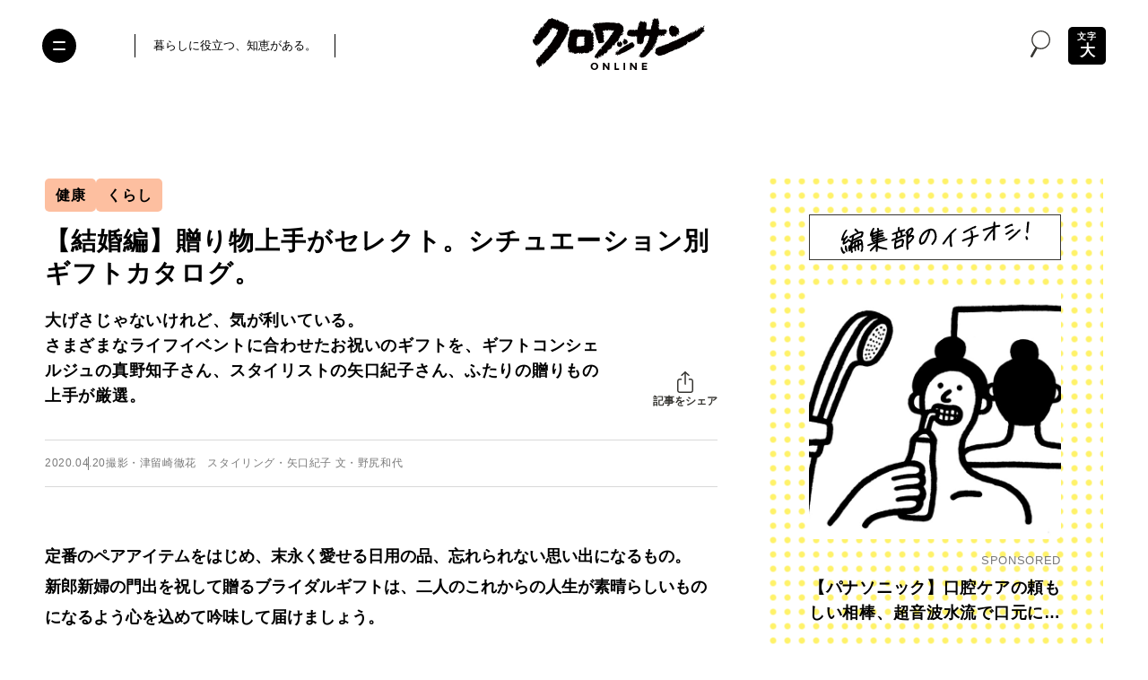

--- FILE ---
content_type: text/html; charset=UTF-8
request_url: https://croissant-online.jp/health/116640/
body_size: 127784
content:
<!DOCTYPE HTML>
<html lang="ja" prefix="og: http://ogp.me/ns#"
	>
<head>
<meta charset="UTF-8">
<meta http-equiv="X-UA-Compatible" content="IE=edge,chrome=1">
<meta name="robots" content="index,follow">
<meta name="viewport" content="width=device-width, initial-scale=1.0, minimum-scale=1.0" id="viewport">


<meta name="sponsored" content="0">

<meta name="keywords" content="クロワッサン,croissant,マガジンハウス,Magazine House,2段重,ギフト,プレゼント,喜びのギフトカタログ,手紙,春の贈りもの。,真野知子,矢口紀子,結婚,結婚祝い,靴下" />
<meta name="description" content="大げさじゃないけれど、気が利いている。 さまざまなライフイベントに合わせたお祝いのギフトを、ギフトコンシェルジュの真野知子さん、スタイリストの矢口紀子さん、ふたりの贈りもの上手が厳選。" />
<meta name="author" content="クロワッサン オンライン" />

<meta property="og:title" content="【結婚編】贈り物上手がセレクト。シチュエーション別ギフトカタログ。 | くらし | クロワッサン オンライン" />
<meta property="og:description" content='大げさじゃないけれど、気が利いている。 さまざまなライフイベントに合わせたお祝いのギフトを、ギフトコンシェルジュの真野知子さん、スタイリストの矢口紀子さん、ふたりの贈りもの上手が厳選。' />
<meta property="og:site_name" content="クロワッサン オンライン" />
<meta property="og:url" content="https://croissant-online.jp/health/116640/" />
<meta property="og:locale" content="ja_JP" />
<meta property="og:image" content="https://croissant-online.jp/wp-content/uploads/2020/03/d4fac3b9819a0e214d58c0c3d7fc62ab-20200304154641.jpg" />
<meta property="og:type" content="article" />

<meta name="twitter:card" content="summary_large_image" />
<meta name="twitter:site" content="@croissant_mag" />
<meta name="twitter:title" content="【結婚編】贈り物上手がセレクト。シチュエーション別ギフトカタログ。 | くらし | クロワッサン オンライン" />
<meta name="twitter:description" content="大げさじゃないけれど、気が利いている。 さまざまなライフイベントに合わせたお祝いのギフトを、ギフトコンシェルジュの真野知子さん、スタイリストの矢口紀子さん、ふたりの贈りもの上手が厳選。" />
<meta name="twitter:image" content="https://croissant-online.jp/wp-content/uploads/2020/03/d4fac3b9819a0e214d58c0c3d7fc62ab-20200304154641.jpg" />
<meta name="twitter:url" content="https://croissant-online.jp/health/116640/" />

<meta property="fb:app_id" content="1471212773307433">

<meta name="thumbnail" content="https://croissant-online.jp/wp-content/uploads/2020/03/d4fac3b9819a0e214d58c0c3d7fc62ab-20200304154641.jpg" />

<link rel="icon" href="https://croissant-online.jp/wp-content/themes/croissant2024/assets/images/favicon.ico" sizes="32x32">
<link rel="icon" href="https://croissant-online.jp/wp-content/themes/croissant2024/assets/images/icon.svg" type="image/svg+xml">
<link rel="apple-touch-icon" href="https://croissant-online.jp/wp-content/themes/croissant2024/assets/images/apple-touch-icon.png">
<link rel="manifest" href="https://croissant-online.jp/wp-content/themes/croissant2024/manifest.webmanifest">

<link rel="preconnect" href="https://fonts.gstatic.com/" crossorigin>



	<script type="application/ld+json">
{
	"@context": "https://schema.org",
	"@type": "Article",
	"mainEntityOfPage": {
		"@type": "WebPage",
		"@id": "https://croissant-online.jp/health/116640/"
	},
	"headline": "【結婚編】贈り物上手がセレクト。シチュエーション別ギフトカタログ。",
	"image": [
		"
						https://croissant-online.jp/wp-content/uploads/2020/03/d4fac3b9819a0e214d58c0c3d7fc62ab-20200304154641.jpg"
	],
	"datePublished": "2020-04-20T19:55:13+0900",
	"dateModified": "
	2020-04-20T19:55:13+0900	",
	"author": {
		"@type": "Organization",
		"name": "クロワッサン オンライン"
	},
	"publisher": {
		"@type": "Organization",
		"name": "クロワッサン オンライン",
		"logo": {
			"@type": "ImageObject",
			"url": "https://croissant-online.jp/wp-content/themes/croissant2024/assets/images/publisher-logo.png"
		}
	}
}
</script>
<title>【結婚編】贈り物上手がセレクト。シチュエーション別ギフトカタログ。 | くらし | クロワッサン オンライン</title>
<meta name='robots' content='max-image-preview:large' />
	<style>img:is([sizes="auto" i], [sizes^="auto," i]) { contain-intrinsic-size: 3000px 1500px }</style>
	<link rel='dns-prefetch' href='//ajax.googleapis.com' />
<link rel='preload' href='https://croissant-online.jp/wp-content/themes/croissant2024/assets/css/base.css?v=3.0.0-rc.27' as='style'/>
<link rel='preload' href='//ajax.googleapis.com/ajax/libs/jquery/3.6.0/jquery.min.js' as='script'/>
<link rel='preload' href='https://croissant-online.jp/wp-content/plugins/nginx-champuru/js/js.cookie.js' as='script'/>
<link rel='modulepreload' href='https://croissant-online.jp/wp-content/themes/croissant2024/assets/js/commons.js?v=3.0.0-rc.27'>
<link rel='modulepreload' href='https://croissant-online.jp/wp-content/themes/croissant2024/assets/js/single.js?v=3.0.0-rc.27'>
<link rel='preload' href='https://croissant-online.jp/wp-content/plugins/contact-form-7/modules/recaptcha/index.js' as='script'/>
<script type="text/javascript">
/* <![CDATA[ */
window._wpemojiSettings = {"baseUrl":"https:\/\/s.w.org\/images\/core\/emoji\/16.0.1\/72x72\/","ext":".png","svgUrl":"https:\/\/s.w.org\/images\/core\/emoji\/16.0.1\/svg\/","svgExt":".svg","source":{"concatemoji":"https:\/\/croissant-online.jp\/wp-includes\/js\/wp-emoji-release.min.js"}};
/*! This file is auto-generated */
!function(s,n){var o,i,e;function c(e){try{var t={supportTests:e,timestamp:(new Date).valueOf()};sessionStorage.setItem(o,JSON.stringify(t))}catch(e){}}function p(e,t,n){e.clearRect(0,0,e.canvas.width,e.canvas.height),e.fillText(t,0,0);var t=new Uint32Array(e.getImageData(0,0,e.canvas.width,e.canvas.height).data),a=(e.clearRect(0,0,e.canvas.width,e.canvas.height),e.fillText(n,0,0),new Uint32Array(e.getImageData(0,0,e.canvas.width,e.canvas.height).data));return t.every(function(e,t){return e===a[t]})}function u(e,t){e.clearRect(0,0,e.canvas.width,e.canvas.height),e.fillText(t,0,0);for(var n=e.getImageData(16,16,1,1),a=0;a<n.data.length;a++)if(0!==n.data[a])return!1;return!0}function f(e,t,n,a){switch(t){case"flag":return n(e,"\ud83c\udff3\ufe0f\u200d\u26a7\ufe0f","\ud83c\udff3\ufe0f\u200b\u26a7\ufe0f")?!1:!n(e,"\ud83c\udde8\ud83c\uddf6","\ud83c\udde8\u200b\ud83c\uddf6")&&!n(e,"\ud83c\udff4\udb40\udc67\udb40\udc62\udb40\udc65\udb40\udc6e\udb40\udc67\udb40\udc7f","\ud83c\udff4\u200b\udb40\udc67\u200b\udb40\udc62\u200b\udb40\udc65\u200b\udb40\udc6e\u200b\udb40\udc67\u200b\udb40\udc7f");case"emoji":return!a(e,"\ud83e\udedf")}return!1}function g(e,t,n,a){var r="undefined"!=typeof WorkerGlobalScope&&self instanceof WorkerGlobalScope?new OffscreenCanvas(300,150):s.createElement("canvas"),o=r.getContext("2d",{willReadFrequently:!0}),i=(o.textBaseline="top",o.font="600 32px Arial",{});return e.forEach(function(e){i[e]=t(o,e,n,a)}),i}function t(e){var t=s.createElement("script");t.src=e,t.defer=!0,s.head.appendChild(t)}"undefined"!=typeof Promise&&(o="wpEmojiSettingsSupports",i=["flag","emoji"],n.supports={everything:!0,everythingExceptFlag:!0},e=new Promise(function(e){s.addEventListener("DOMContentLoaded",e,{once:!0})}),new Promise(function(t){var n=function(){try{var e=JSON.parse(sessionStorage.getItem(o));if("object"==typeof e&&"number"==typeof e.timestamp&&(new Date).valueOf()<e.timestamp+604800&&"object"==typeof e.supportTests)return e.supportTests}catch(e){}return null}();if(!n){if("undefined"!=typeof Worker&&"undefined"!=typeof OffscreenCanvas&&"undefined"!=typeof URL&&URL.createObjectURL&&"undefined"!=typeof Blob)try{var e="postMessage("+g.toString()+"("+[JSON.stringify(i),f.toString(),p.toString(),u.toString()].join(",")+"));",a=new Blob([e],{type:"text/javascript"}),r=new Worker(URL.createObjectURL(a),{name:"wpTestEmojiSupports"});return void(r.onmessage=function(e){c(n=e.data),r.terminate(),t(n)})}catch(e){}c(n=g(i,f,p,u))}t(n)}).then(function(e){for(var t in e)n.supports[t]=e[t],n.supports.everything=n.supports.everything&&n.supports[t],"flag"!==t&&(n.supports.everythingExceptFlag=n.supports.everythingExceptFlag&&n.supports[t]);n.supports.everythingExceptFlag=n.supports.everythingExceptFlag&&!n.supports.flag,n.DOMReady=!1,n.readyCallback=function(){n.DOMReady=!0}}).then(function(){return e}).then(function(){var e;n.supports.everything||(n.readyCallback(),(e=n.source||{}).concatemoji?t(e.concatemoji):e.wpemoji&&e.twemoji&&(t(e.twemoji),t(e.wpemoji)))}))}((window,document),window._wpemojiSettings);
/* ]]> */
</script>
<style id='wp-emoji-styles-inline-css' type='text/css'>

	img.wp-smiley, img.emoji {
		display: inline !important;
		border: none !important;
		box-shadow: none !important;
		height: 1em !important;
		width: 1em !important;
		margin: 0 0.07em !important;
		vertical-align: -0.1em !important;
		background: none !important;
		padding: 0 !important;
	}
</style>
<style id='classic-theme-styles-inline-css' type='text/css'>
/*! This file is auto-generated */
.wp-block-button__link{color:#fff;background-color:#32373c;border-radius:9999px;box-shadow:none;text-decoration:none;padding:calc(.667em + 2px) calc(1.333em + 2px);font-size:1.125em}.wp-block-file__button{background:#32373c;color:#fff;text-decoration:none}
</style>
<style id='global-styles-inline-css' type='text/css'>
:root{--wp--preset--aspect-ratio--square: 1;--wp--preset--aspect-ratio--4-3: 4/3;--wp--preset--aspect-ratio--3-4: 3/4;--wp--preset--aspect-ratio--3-2: 3/2;--wp--preset--aspect-ratio--2-3: 2/3;--wp--preset--aspect-ratio--16-9: 16/9;--wp--preset--aspect-ratio--9-16: 9/16;--wp--preset--color--black: #000000;--wp--preset--color--cyan-bluish-gray: #abb8c3;--wp--preset--color--white: #ffffff;--wp--preset--color--pale-pink: #f78da7;--wp--preset--color--vivid-red: #cf2e2e;--wp--preset--color--luminous-vivid-orange: #ff6900;--wp--preset--color--luminous-vivid-amber: #fcb900;--wp--preset--color--light-green-cyan: #7bdcb5;--wp--preset--color--vivid-green-cyan: #00d084;--wp--preset--color--pale-cyan-blue: #8ed1fc;--wp--preset--color--vivid-cyan-blue: #0693e3;--wp--preset--color--vivid-purple: #9b51e0;--wp--preset--gradient--vivid-cyan-blue-to-vivid-purple: linear-gradient(135deg,rgba(6,147,227,1) 0%,rgb(155,81,224) 100%);--wp--preset--gradient--light-green-cyan-to-vivid-green-cyan: linear-gradient(135deg,rgb(122,220,180) 0%,rgb(0,208,130) 100%);--wp--preset--gradient--luminous-vivid-amber-to-luminous-vivid-orange: linear-gradient(135deg,rgba(252,185,0,1) 0%,rgba(255,105,0,1) 100%);--wp--preset--gradient--luminous-vivid-orange-to-vivid-red: linear-gradient(135deg,rgba(255,105,0,1) 0%,rgb(207,46,46) 100%);--wp--preset--gradient--very-light-gray-to-cyan-bluish-gray: linear-gradient(135deg,rgb(238,238,238) 0%,rgb(169,184,195) 100%);--wp--preset--gradient--cool-to-warm-spectrum: linear-gradient(135deg,rgb(74,234,220) 0%,rgb(151,120,209) 20%,rgb(207,42,186) 40%,rgb(238,44,130) 60%,rgb(251,105,98) 80%,rgb(254,248,76) 100%);--wp--preset--gradient--blush-light-purple: linear-gradient(135deg,rgb(255,206,236) 0%,rgb(152,150,240) 100%);--wp--preset--gradient--blush-bordeaux: linear-gradient(135deg,rgb(254,205,165) 0%,rgb(254,45,45) 50%,rgb(107,0,62) 100%);--wp--preset--gradient--luminous-dusk: linear-gradient(135deg,rgb(255,203,112) 0%,rgb(199,81,192) 50%,rgb(65,88,208) 100%);--wp--preset--gradient--pale-ocean: linear-gradient(135deg,rgb(255,245,203) 0%,rgb(182,227,212) 50%,rgb(51,167,181) 100%);--wp--preset--gradient--electric-grass: linear-gradient(135deg,rgb(202,248,128) 0%,rgb(113,206,126) 100%);--wp--preset--gradient--midnight: linear-gradient(135deg,rgb(2,3,129) 0%,rgb(40,116,252) 100%);--wp--preset--font-size--small: 13px;--wp--preset--font-size--medium: 20px;--wp--preset--font-size--large: 36px;--wp--preset--font-size--x-large: 42px;--wp--preset--spacing--20: 0.44rem;--wp--preset--spacing--30: 0.67rem;--wp--preset--spacing--40: 1rem;--wp--preset--spacing--50: 1.5rem;--wp--preset--spacing--60: 2.25rem;--wp--preset--spacing--70: 3.38rem;--wp--preset--spacing--80: 5.06rem;--wp--preset--shadow--natural: 6px 6px 9px rgba(0, 0, 0, 0.2);--wp--preset--shadow--deep: 12px 12px 50px rgba(0, 0, 0, 0.4);--wp--preset--shadow--sharp: 6px 6px 0px rgba(0, 0, 0, 0.2);--wp--preset--shadow--outlined: 6px 6px 0px -3px rgba(255, 255, 255, 1), 6px 6px rgba(0, 0, 0, 1);--wp--preset--shadow--crisp: 6px 6px 0px rgba(0, 0, 0, 1);}:where(.is-layout-flex){gap: 0.5em;}:where(.is-layout-grid){gap: 0.5em;}body .is-layout-flex{display: flex;}.is-layout-flex{flex-wrap: wrap;align-items: center;}.is-layout-flex > :is(*, div){margin: 0;}body .is-layout-grid{display: grid;}.is-layout-grid > :is(*, div){margin: 0;}:where(.wp-block-columns.is-layout-flex){gap: 2em;}:where(.wp-block-columns.is-layout-grid){gap: 2em;}:where(.wp-block-post-template.is-layout-flex){gap: 1.25em;}:where(.wp-block-post-template.is-layout-grid){gap: 1.25em;}.has-black-color{color: var(--wp--preset--color--black) !important;}.has-cyan-bluish-gray-color{color: var(--wp--preset--color--cyan-bluish-gray) !important;}.has-white-color{color: var(--wp--preset--color--white) !important;}.has-pale-pink-color{color: var(--wp--preset--color--pale-pink) !important;}.has-vivid-red-color{color: var(--wp--preset--color--vivid-red) !important;}.has-luminous-vivid-orange-color{color: var(--wp--preset--color--luminous-vivid-orange) !important;}.has-luminous-vivid-amber-color{color: var(--wp--preset--color--luminous-vivid-amber) !important;}.has-light-green-cyan-color{color: var(--wp--preset--color--light-green-cyan) !important;}.has-vivid-green-cyan-color{color: var(--wp--preset--color--vivid-green-cyan) !important;}.has-pale-cyan-blue-color{color: var(--wp--preset--color--pale-cyan-blue) !important;}.has-vivid-cyan-blue-color{color: var(--wp--preset--color--vivid-cyan-blue) !important;}.has-vivid-purple-color{color: var(--wp--preset--color--vivid-purple) !important;}.has-black-background-color{background-color: var(--wp--preset--color--black) !important;}.has-cyan-bluish-gray-background-color{background-color: var(--wp--preset--color--cyan-bluish-gray) !important;}.has-white-background-color{background-color: var(--wp--preset--color--white) !important;}.has-pale-pink-background-color{background-color: var(--wp--preset--color--pale-pink) !important;}.has-vivid-red-background-color{background-color: var(--wp--preset--color--vivid-red) !important;}.has-luminous-vivid-orange-background-color{background-color: var(--wp--preset--color--luminous-vivid-orange) !important;}.has-luminous-vivid-amber-background-color{background-color: var(--wp--preset--color--luminous-vivid-amber) !important;}.has-light-green-cyan-background-color{background-color: var(--wp--preset--color--light-green-cyan) !important;}.has-vivid-green-cyan-background-color{background-color: var(--wp--preset--color--vivid-green-cyan) !important;}.has-pale-cyan-blue-background-color{background-color: var(--wp--preset--color--pale-cyan-blue) !important;}.has-vivid-cyan-blue-background-color{background-color: var(--wp--preset--color--vivid-cyan-blue) !important;}.has-vivid-purple-background-color{background-color: var(--wp--preset--color--vivid-purple) !important;}.has-black-border-color{border-color: var(--wp--preset--color--black) !important;}.has-cyan-bluish-gray-border-color{border-color: var(--wp--preset--color--cyan-bluish-gray) !important;}.has-white-border-color{border-color: var(--wp--preset--color--white) !important;}.has-pale-pink-border-color{border-color: var(--wp--preset--color--pale-pink) !important;}.has-vivid-red-border-color{border-color: var(--wp--preset--color--vivid-red) !important;}.has-luminous-vivid-orange-border-color{border-color: var(--wp--preset--color--luminous-vivid-orange) !important;}.has-luminous-vivid-amber-border-color{border-color: var(--wp--preset--color--luminous-vivid-amber) !important;}.has-light-green-cyan-border-color{border-color: var(--wp--preset--color--light-green-cyan) !important;}.has-vivid-green-cyan-border-color{border-color: var(--wp--preset--color--vivid-green-cyan) !important;}.has-pale-cyan-blue-border-color{border-color: var(--wp--preset--color--pale-cyan-blue) !important;}.has-vivid-cyan-blue-border-color{border-color: var(--wp--preset--color--vivid-cyan-blue) !important;}.has-vivid-purple-border-color{border-color: var(--wp--preset--color--vivid-purple) !important;}.has-vivid-cyan-blue-to-vivid-purple-gradient-background{background: var(--wp--preset--gradient--vivid-cyan-blue-to-vivid-purple) !important;}.has-light-green-cyan-to-vivid-green-cyan-gradient-background{background: var(--wp--preset--gradient--light-green-cyan-to-vivid-green-cyan) !important;}.has-luminous-vivid-amber-to-luminous-vivid-orange-gradient-background{background: var(--wp--preset--gradient--luminous-vivid-amber-to-luminous-vivid-orange) !important;}.has-luminous-vivid-orange-to-vivid-red-gradient-background{background: var(--wp--preset--gradient--luminous-vivid-orange-to-vivid-red) !important;}.has-very-light-gray-to-cyan-bluish-gray-gradient-background{background: var(--wp--preset--gradient--very-light-gray-to-cyan-bluish-gray) !important;}.has-cool-to-warm-spectrum-gradient-background{background: var(--wp--preset--gradient--cool-to-warm-spectrum) !important;}.has-blush-light-purple-gradient-background{background: var(--wp--preset--gradient--blush-light-purple) !important;}.has-blush-bordeaux-gradient-background{background: var(--wp--preset--gradient--blush-bordeaux) !important;}.has-luminous-dusk-gradient-background{background: var(--wp--preset--gradient--luminous-dusk) !important;}.has-pale-ocean-gradient-background{background: var(--wp--preset--gradient--pale-ocean) !important;}.has-electric-grass-gradient-background{background: var(--wp--preset--gradient--electric-grass) !important;}.has-midnight-gradient-background{background: var(--wp--preset--gradient--midnight) !important;}.has-small-font-size{font-size: var(--wp--preset--font-size--small) !important;}.has-medium-font-size{font-size: var(--wp--preset--font-size--medium) !important;}.has-large-font-size{font-size: var(--wp--preset--font-size--large) !important;}.has-x-large-font-size{font-size: var(--wp--preset--font-size--x-large) !important;}
:where(.wp-block-post-template.is-layout-flex){gap: 1.25em;}:where(.wp-block-post-template.is-layout-grid){gap: 1.25em;}
:where(.wp-block-columns.is-layout-flex){gap: 2em;}:where(.wp-block-columns.is-layout-grid){gap: 2em;}
:root :where(.wp-block-pullquote){font-size: 1.5em;line-height: 1.6;}
</style>
<link rel='stylesheet' href='https://croissant-online.jp/wp-content/themes/croissant2024/assets/css/base.css?v=3.0.0-rc.27' type='text/css' media='all' />
<script src="//ajax.googleapis.com/ajax/libs/jquery/3.6.0/jquery.min.js" ></script>
<link rel="https://api.w.org/" href="https://croissant-online.jp/wp-json/" /><link rel="alternate" title="JSON" type="application/json" href="https://croissant-online.jp/wp-json/wp/v2/posts/116640" /><link rel='shortlink' href='https://croissant-online.jp/?p=116640' />
<link rel="alternate" title="oEmbed (JSON)" type="application/json+oembed" href="https://croissant-online.jp/wp-json/oembed/1.0/embed?url=https%3A%2F%2Fcroissant-online.jp%2Fhealth%2F116640%2F" />
<link rel="alternate" title="oEmbed (XML)" type="text/xml+oembed" href="https://croissant-online.jp/wp-json/oembed/1.0/embed?url=https%3A%2F%2Fcroissant-online.jp%2Fhealth%2F116640%2F&#038;format=xml" />
<link rel='canonical' href='https://croissant-online.jp/health/116640/' />
		<!-- Google Tag Manager -->
<script>(function(w,d,s,l,i){w[l]=w[l]||[];w[l].push({'gtm.start':
new Date().getTime(),event:'gtm.js'});var f=d.getElementsByTagName(s)[0],
j=d.createElement(s),dl=l!='dataLayer'?'&l='+l:'';j.async=true;j.src=
'https://www.googletagmanager.com/gtm.js?id='+i+dl;f.parentNode.insertBefore(j,f);
})(window,document,'script','dataLayer','GTM-MD2Z9KH');</script>
<!-- End Google Tag Manager -->		<script>
(function(i,s,o,g,r,a,m){i['GoogleAnalyticsObject']=r;i[r]=i[r]||function(){
(i[r].q=i[r].q||[]).push(arguments)},i[r].l=1*new Date();a=s.createElement(o),
m=s.getElementsByTagName(o)[0];a.async=1;a.src=g;m.parentNode.insertBefore(a,m)
})(window,document,'script','https://www.google-analytics.com/analytics.js','ga');
ga('create', 'UA-79924672-1', 'auto', {'allowLinker': true});
ga('require', 'linker');
ga('linker:autoLink', ['shindan.croissant-online.jp'] );
ga('send', 'pageview');
</script>
<script type="text/javascript">
(function(d,u){var b=d.getElementsByTagName("script")[0],j=d.createElement("script");j.async=true;j.src=u;b.parentNode.insertBefore(j,b);})(document,"//img.ak.impact-ad.jp/ut/ab2e8c676839ef91_3060.js");
</script>
<noscript><iframe src="//nspt.unitag.jp/ab2e8c676839ef91_3060.php" width="0" height="0" frameborder="0"></iframe></noscript><!-- ## NXS/OG ## --><!-- ## NXSOGTAGS ## --><!-- ## NXS/OG ## -->
			<script type="application/javascript" src="//anymind360.com/js/3715/ats.js"></script>
<script async src="https://securepubads.g.doubleclick.net/tag/js/gpt.js"></script>
<script>
	var slotBasePath = '/21687239661/croissant-online/';
    var slot = ['PC', 'SP'];
    slot['PC'] = {
        cr_pc_article_billbord : [[970, 250], [970, 90], [728, 90]],
        cr_pc_article_right_1st : [[1, 1], [320, 180], [160, 600], [300, 600], [200, 200], [120, 600], [336, 280], [300, 250]],
        cr_pc_article_right_2nd : [[1, 1], [300, 250], [320, 180], [336, 280], [300, 600], [120, 600], [200, 200], [160, 600]],
        cr_pc_article_underarticle_left : [[320, 180], [1, 1], [300, 250], [336, 280], [200, 200], [320, 100], [320, 50], [300, 600]],
        cr_pc_article_underarticle_right : [[320, 180], [320, 50], [336, 280], [200, 200], [320, 100], [1, 1], [300, 250], [300, 600]],
    };
    slot['SP'] = {
        cr_sp_article_undertitle : [[1, 1], [320,100], [320,50]],
        cr_sp_article_underarticle : [[1, 1], [320, 180], [300, 600], 'fluid', [300, 250], [336, 280], [320, 50], [200, 200], [320, 100]],
    };

    var device = /ip(hone|od)|android.*(mobile|mini)/i.test(navigator.userAgent) ||
        /Opera Mobi|Mobile.+Firefox|^HTC|Fennec|IEMobile|BlackBerry|BB10.*Mobile|GT-.*Build\/GINGERBREAD|SymbianOS.*AppleWebKit/.test(navigator.userAgent)
        ? 'SP' : 'PC';

    window.googletag = window.googletag || {cmd: []};
    var _AdSlots = [];
    googletag.cmd.push(function() {
        var i = 0;
        for( var unit in slot[device] ) {
            if (unit == 'cr_pc_article_billbord') {
                _AdSlots.push(googletag.defineSlot(slotBasePath + unit, slot[device][unit], unit).addService(googletag.pubads()).setCollapseEmptyDiv(true, true));
            } else {
                _AdSlots.push(googletag.defineSlot(slotBasePath + unit, slot[device][unit], unit).addService(googletag.pubads()));
            }
        }
        googletag.pubads().enableSingleRequest();
        googletag.pubads().collapseEmptyDivs();
        googletag.enableServices();
    });
</script>		<meta name="google-site-verification" content="ebdmCTKzlgfYziKcTwsIaQJxfZcjRSX8PRiicDrsoLA" />			<script type="text/javascript">
window._taboola = window._taboola || [];
_taboola.push({article:'auto'});
!function (e, f, u, i) {
if (!document.getElementById(i)){
e.async = 1;
e.src = u;
e.id = i;
f.parentNode.insertBefore(e, f);
}
}(document.createElement('script'),
document.getElementsByTagName('script')[0],
'//cdn.taboola.com/libtrc/fourm-croissant/loader.js',
'tb_loader_script');
if(window.performance && typeof window.performance.mark == 'function')
{window.performance.mark('tbl_ic');}
</script></head>
<body class="wp-singular post-template-default single single-post postid-116640 single-format-standard wp-theme-croissant2024 health-content">
	<div id="fb-root"></div>
	<script>
	window.fbAsyncInit = function() {
		FB.init({
			appId      : '1471212773307433',
			xfbml      : true,
			version    : 'v14.0'
		});
		FB.AppEvents.logPageView();
	};

	(function(d, s, id){
		var js, fjs = d.getElementsByTagName(s)[0];
		if (d.getElementById(id)) {return;}
		js = d.createElement(s); js.id = id;
		js.src = "https://connect.facebook.net/en_US/sdk.js";
		fjs.parentNode.insertBefore(js, fjs);
	}(document, 'script', 'facebook-jssdk'));
	</script>	<!-- Google Tag Manager (noscript) -->
	<noscript><iframe src="https://www.googletagmanager.com/ns.html?id=GTM-MD2Z9KH" height="0" width="0" style="display:none;visibility:hidden"></iframe></noscript>
	<!-- End Google Tag Manager (noscript) -->
<div class="wrapper">
	<header class="hidingHeader" id="hidingHeader">
		<div class="hidingHeader-in">
			<div class="header">
				<button class="nav-toggle" aria-expanded="false" aria-label="Toggle the menu">
					<i></i>
				</button>

				<div class="inner">
					<div class="header__container">
						<div class="header__desc">
							<p>暮らしに役立つ、知恵がある。</p>
						</div>
						<div class="header__logo">
							<a href="https://croissant-online.jp/">
								<img
								src="https://croissant-online.jp/wp-content/themes/croissant2024/assets/images/logo.svg"
								loading="lazy"
								decoding="async"
								width="192"
								height="58"
								alt="クロワッサン オンライン">
							</a>
						</div>
						<div class="header__spacer">&nbsp;</div>
					</div>
				</div>

									<div class="header__icon-group">
						<div class="header__search-modal">
							<button class="header__search-button" data-micromodal-trigger="search-modal">
								<i class="icon-search">
									<svg class="icon">
										<use xlink:href="#icon-search"/>
									</svg>
								</i>
							</button>
						</div>

													<div class="header__text-toggle">
								<button class="text-toggle" aria-label="文字の拡大縮小">
									<span class="text-toggle__small-text">文字</span>
									<span class="text-toggle__large-text">大</span>
								</button>
							</div>
											</div>
							</div>
		</div>
	</header>

			<button class="text-toggle sp-only" aria-label="文字の拡大縮小">
			<span class="text-toggle__small-text">文字</span>
			<span class="text-toggle__large-text">大</span>
		</button>
	
	
		<!-- /83555300/magazineworld/croissant-online/cr_pc_article_billbord -->
	<div id="cr_pc_article_billbord_cls">
		<div id="cr_pc_article_billbord">
			<p>広告</p>
			<script>
				googletag.cmd.push(function() { googletag.display('cr_pc_article_billbord'); });
			</script>
		</div>
	</div>
	
	<div class="container">
		<main class="container__main">
			<article>


		
		<header class="single-header">
				<ul class="single-header__category-list">
					<li class="single-header__category-list-item">
				<a href="https://croissant-online.jp/health/wellness/">
					健康				</a>
			</li>
					<li class="single-header__category-list-item">
				<a href="https://croissant-online.jp/life/living/">
					くらし				</a>
			</li>
			</ul>

			<h1 class="single-header__heading">【結婚編】贈り物上手がセレクト。シチュエーション別ギフトカタログ。</h1>

			<div class="single-header__row ">
								<div class="single-header__lead">大げさじゃないけれど、気が利いている。<br />
さまざまなライフイベントに合わせたお祝いのギフトを、ギフトコンシェルジュの真野知子さん、スタイリストの矢口紀子さん、ふたりの贈りもの上手が厳選。</div>
				
				<div class="single-header__share">
					<div class="single-header__share-inner">
						<button type="button" class="single-header__share-button">
							<i class="icon-share">
								<svg class="icon">
									<use xlink:href="#icon-share"/>
								</svg>
							</i>
							<span class="single-header__share-button-text">記事をシェア</span>
						</button>

						<div class="single-header__share-links">
							<ul>
								<li class="single-header__share-links-item x">
																		<a href="https://twitter.com/share?url=https%3A%2F%2Fcroissant-online.jp%2Fhealth%2F116640%2F&#038;text=%E3%80%90%E7%B5%90%E5%A9%9A%E7%B7%A8%E3%80%91%E8%B4%88%E3%82%8A%E7%89%A9%E4%B8%8A%E6%89%8B%E3%81%8C%E3%82%BB%E3%83%AC%E3%82%AF%E3%83%88%E3%80%82%E3%82%B7%E3%83%81%E3%83%A5%E3%82%A8%E3%83%BC%E3%82%B7%E3%83%A7%E3%83%B3%E5%88%A5%E3%82%AE%E3%83%95%E3%83%88%E3%82%AB%E3%82%BF%E3%83%AD%E3%82%B0%E3%80%82" target="_blank">
										<i class="icon-x-circle">
											<svg class="icon">
												<use xlink:href="#icon-x-circle"/>
											</svg>
										</i>
										<span>X</span>
									</a>
								</li>
								<li class="single-header__share-links-item facebook">
																		<a href="https://www.facebook.com/sharer.php?src=bm&#038;u=https%3A%2F%2Fcroissant-online.jp%2Fhealth%2F116640%2F&#038;t=%E3%80%90%E7%B5%90%E5%A9%9A%E7%B7%A8%E3%80%91%E8%B4%88%E3%82%8A%E7%89%A9%E4%B8%8A%E6%89%8B%E3%81%8C%E3%82%BB%E3%83%AC%E3%82%AF%E3%83%88%E3%80%82%E3%82%B7%E3%83%81%E3%83%A5%E3%82%A8%E3%83%BC%E3%82%B7%E3%83%A7%E3%83%B3%E5%88%A5%E3%82%AE%E3%83%95%E3%83%88%E3%82%AB%E3%82%BF%E3%83%AD%E3%82%B0%E3%80%82">
										<i class="icon-facebook">
											<svg class="icon">
												<use xlink:href="#icon-facebook"/>
											</svg>
										</i>
										<span>Facebook</span>
									</a>
								</li>
								<li class="single-header__share-links-item line">
																		<a href="//line.me/R/msg/text/?%E3%80%90%E7%B5%90%E5%A9%9A%E7%B7%A8%E3%80%91%E8%B4%88%E3%82%8A%E7%89%A9%E4%B8%8A%E6%89%8B%E3%81%8C%E3%82%BB%E3%83%AC%E3%82%AF%E3%83%88%E3%80%82%E3%82%B7%E3%83%81%E3%83%A5%E3%82%A8%E3%83%BC%E3%82%B7%E3%83%A7%E3%83%B3%E5%88%A5%E3%82%AE%E3%83%95%E3%83%88%E3%82%AB%E3%82%BF%E3%83%AD%E3%82%B0%E3%80%82https%3A%2F%2Fcroissant-online.jp%2Fhealth%2F116640%2F" target="_blank">
										<i class="icon-line-circle">
											<svg class="icon">
												<use xlink:href="#icon-line-circle"/>
											</svg>
										</i>
										<span>LINE</span>
									</a>
								</li>
								<li class="single-header__share-links-item copy">
									<a href="https://croissant-online.jp/health/116640/" target="_blank">
										<i class="icon-link">
											<svg class="icon">
												<use xlink:href="#icon-link"/>
											</svg>
										</i>
										<span>リンクをコピー</span>
									</a>
								</li>
							</ul>
						</div>
					</div>
				</div>
			</div>

			<div class="single-header__data">
				<div class="single-header__data-inner">
					<time class="single-header__date" datetime="2020-04-20T19:55:13+09:00">
						2020.04.20					</time>

										<p class="single-header__credit">撮影・津留崎徹花　スタイリング・矢口紀子 文・野尻和代</p>
									</div>

							</div>
		</header>

		
		
				<div class="single-content single-content--customfield-mode">
				<section id="anchor-1">
		
		
		
				<div class="single-text wp-editor"><p><strong>定番のペアアイテムをはじめ、末永く愛せる日用の品、忘れられない思い出になるもの。<br />
新郎新婦の門出を祝して贈るブライダルギフトは、二人のこれからの人生が素晴らしいものになるよう心を込めて吟味して届けましょう。</strong></p>
</div>
		
		
		
		
		
		
		
			</section>

	
		<section id="anchor-2">
		
									<div class="single-images single-images--column-1">
											<div class="single-images__column">
														<figure class="single-images__figure">
								<img
								srcset="https://croissant-online.jp/wp-content/uploads/2020/03/ae46b1f460ee46f789c27b264a6cb421-20200304155258.jpg 750w, https://croissant-online.jp/wp-content/uploads/2020/03/ae46b1f460ee46f789c27b264a6cb421-20200304155258.jpg 1920w"
								loading="lazy"
								decoding="async"
								width="1260"
								height="945"
								sizes="(max-width: 768px) 100vw, 750px"
								alt="【結婚編】贈り物上手がセレクト。シチュエーション別ギフトカタログ。"
																	data-pin-media="https://croissant-online.jp/wp-content/uploads/2020/03/ae46b1f460ee46f789c27b264a6cb421-20200304155258.jpg"								/>

															</figure>
													</div>
									</div>
					
		
		
		
		
		
		
		
		
			</section>

	
		<section id="anchor-3">
				<h2 class="single-heading2">［1］結婚記念日に見返したい手紙</h2>
		
		
		
				<div class="single-text wp-editor"><p>佐賀県・名尾の伝統工芸の手漉き和紙と、活版印刷で作られたプロダクト。“結婚の時の紙”と記された本のような箱の中には、夫から妻へ、妻から夫へ、未来への手紙という3枚のポストカードが。「お互いのことを綴る楽しさがあります。つい忘れてしまいがちな結婚当初の気持ちを、結婚記念日に見返す。そんな提案を込めて贈りたい」（真野さん）</p>
<p>milepaper book 結婚の時の紙 3,000円（ペーパーバレー／中川政七商店 <a href="https://nakagawa-masashichi.jp/">https://nakagawa-masashichi.jp/</a>）</p>
</div>
		
		
		
		
		
		
		
			</section>

	
		<section id="anchor-4">
				<h2 class="single-heading2">［2］豊かな暮らしを彩る2段重</h2>
		
		
		
				<div class="single-text wp-editor"><p>越前塗の老舗が現代のライフスタイルに合わせて作った重箱。白木の木目を生かし、ツヤを抑えた透明なウレタン塗料仕上げで、別売りの仕切り板もある。「和洋どちらにも合うナチュラルな表情で、ハレの日だけでなく、カジュアルに普段使いしやすいのが魅力。季節の行事やおもてなしのときなど、持っていると何かと使える重箱は、結婚祝いにすると気が利いています」（矢口さん）</p>
<p>白木塗 タモ 6寸2段重 1万4000円（松屋漆器店 TEL.0778-65-0017）</p>
</div>
		
		
		
		
		
		
		
			</section>

	
		<section id="anchor-5">
				<h2 class="single-heading2">［3］さりげなくペアを楽しむソックス</h2>
		
		
		
				<div class="single-text wp-editor"><p>どこかノスタルジックな雰囲気の柄と、吸いつくような履き心地の高品質なハイゲージソックスが人気の『キワンダ』。細番手のファインウールを使った無地のリブソックスは、どんな装いにも取り入れやすい。「大人のカップルには、ソックスでペアを楽しむ提案を。足並みをそろえてお幸せに、というメッセージを添えてプレゼントしたい」（真野さん）</p>
<p>ウールスタンダード ソックス 女性用 2,000円、男性用 2,200円（キワンダ／キワンダキワンダ TEL.03-6427-4401）</p>
</div>
		
		
		
		
		
		
		
			</section>

	
	


	<div class="single-cooperate wp-editor">
		<p>［選んだ人］</p>
<p>真野知子（まの・ともこ）さん●ギフトコンシェルジュ。ハレの日の贈りものから、身近な手みやげまで、多彩な贈りものシーンに合わせたモノ、コトを選定。雑誌の連載のほか、イベントやブランドのプロデュースも行う。</p>
<p>矢口紀子（やぐち・のりこ）さん●スタイリスト。雑誌やカタログでの、雑貨、インテリアのスタイリングを中心に、ショップのディスプレイなども手がける。気になったものは極力、実際に使ってみることがモットー。</p>
<p>『クロワッサン』1016号より</p>
	</div>

	<div class="finish-reading"></div>

	
					</div>

			
		<div class="single-related-posts">
	<h3 class="single-related-posts__title">関連記事</h3>
	<ul class="single-related-posts__list">
					<li class="single-related-posts__list-item">
				<a href="https://croissant-online.jp/life/263164/" >
					【バイヤー厳選】一歩差がつく新年の手土産で、ハレの場に彩りを添えて				</a>
			</li>
					<li class="single-related-posts__list-item">
				<a href="https://croissant-online.jp/life/204408/" >
					【アンケートに答えて】usmileの電動歯ブラシを1名様にプレゼント！				</a>
			</li>
					<li class="single-related-posts__list-item">
				<a href="https://croissant-online.jp/life/205631/" data-google-interstitial="false">
					ディアナチュラ「セサミン50」を20名にプレゼント！ 【1／4（木）締め切り】				</a>
			</li>
			</ul>
</div>

		
					<!-- /21687239661/magazineworld/croissant-online/cr_sp_article_underarticle -->
			<div id="cr_sp_article_underarticle" style="min-width: 300px; min-height: 250px;">
				<p>広告</p>
				<script>
					googletag.cmd.push(function() { googletag.display('cr_sp_article_underarticle'); });
				</script>
			</div>
		
				<div class="single-tags">
			<h3 class="single-tags__title">TAGS</h3>
			<ul class="single-tags__list">
								<li class="single-tags__list-item">
					<a href="https://croissant-online.jp/tag/2%e6%ae%b5%e9%87%8d/">
						<i>#</i>2段重					</a>
				</li>
								<li class="single-tags__list-item">
					<a href="https://croissant-online.jp/tag/%e3%82%ae%e3%83%95%e3%83%88/">
						<i>#</i>ギフト					</a>
				</li>
								<li class="single-tags__list-item">
					<a href="https://croissant-online.jp/tag/%e3%83%97%e3%83%ac%e3%82%bc%e3%83%b3%e3%83%88/">
						<i>#</i>プレゼント					</a>
				</li>
								<li class="single-tags__list-item">
					<a href="https://croissant-online.jp/tag/%e5%96%9c%e3%81%b3%e3%81%ae%e3%82%ae%e3%83%95%e3%83%88%e3%82%ab%e3%82%bf%e3%83%ad%e3%82%b0/">
						<i>#</i>喜びのギフトカタログ					</a>
				</li>
								<li class="single-tags__list-item">
					<a href="https://croissant-online.jp/tag/%e6%89%8b%e7%b4%99/">
						<i>#</i>手紙					</a>
				</li>
								<li class="single-tags__list-item">
					<a href="https://croissant-online.jp/tag/%e6%98%a5%e3%81%ae%e8%b4%88%e3%82%8a%e3%82%82%e3%81%ae%e3%80%82/">
						<i>#</i>春の贈りもの。					</a>
				</li>
								<li class="single-tags__list-item">
					<a href="https://croissant-online.jp/tag/%e7%9c%9f%e9%87%8e%e7%9f%a5%e5%ad%90/">
						<i>#</i>真野知子					</a>
				</li>
								<li class="single-tags__list-item">
					<a href="https://croissant-online.jp/tag/%e7%9f%a2%e5%8f%a3%e7%b4%80%e5%ad%90/">
						<i>#</i>矢口紀子					</a>
				</li>
								<li class="single-tags__list-item">
					<a href="https://croissant-online.jp/tag/%e7%b5%90%e5%a9%9a/">
						<i>#</i>結婚					</a>
				</li>
								<li class="single-tags__list-item">
					<a href="https://croissant-online.jp/tag/%e7%b5%90%e5%a9%9a%e7%a5%9d%e3%81%84/">
						<i>#</i>結婚祝い					</a>
				</li>
								<li class="single-tags__list-item">
					<a href="https://croissant-online.jp/tag/%e9%9d%b4%e4%b8%8b/">
						<i>#</i>靴下					</a>
				</li>
							</ul>
		</div>
		
		<div class="single-breadcrumb">
	<ol class="single-breadcrumb__list" itemscope itemtype="https://schema.org/BreadcrumbList">
					<li class="single-breadcrumb__list-item" itemprop="itemListElement" itemscope itemtype="https://schema.org/ListItem">
				<a class="single-breadcrumb__link" itemprop="item" href="https://croissant-online.jp/">
					<span itemprop="name">HOME</span>
				</a>
				<meta itemprop="position" content="1" />
			</li>
			<li class="single-breadcrumb__list-item" itemprop="itemListElement" itemscope itemtype="https://schema.org/ListItem">
				<i class="single-breadcrumb__arrow icon-arrow-right">
					<svg class="icon">
						<use xlink:href="#icon-arrow-right"/>
					</svg>
				</i>
				<a class="single-breadcrumb__link" itemscope itemtype="https://schema.org/WebPage" itemprop="item" itemid="https://croissant-online.jp/health/" href="https://croissant-online.jp/health/">
					<span itemprop="name">からだ</span>
				</a>
				<meta itemprop="position" content="2" />
			</li>
			<li class="single-breadcrumb__list-item" itemprop="itemListElement" itemscope itemtype="https://schema.org/ListItem">
				<i class="single-breadcrumb__arrow icon-arrow-right">
					<svg class="icon">
						<use xlink:href="#icon-arrow-right"/>
					</svg>
				</i>
				<span class="single-breadcrumb__name" itemprop="name">【結婚編】贈り物上手がセレクト。シチュエーション別ギフトカタログ。</span>
				<meta itemprop="position" content="3" />
			</li>
			</ol>
</div>

		
		
			</article>
		</main>
		<aside class="container__side">
	<div class="recommend pc-only">
		<div class="recommend__container">
			<h2 class="recommend__heading">
				<img
				src="https://croissant-online.jp/wp-content/themes/croissant2024/assets/images/recommend-heading.svg"
				loading="lazy"
				decoding="async"
				width="212"
				height="37"
				alt="編集部のイチオシ！"
				/>
			</h2>
			<ul class="recommend__list">
										<li class="recommend__item">
							<div class="card">
																<a class="card__link" href="https://croissant-online.jp/health/260845/">
									<div class="card__header">
																					<figure class="card__figure">
												<img
												src="https://croissant-online.jp/wp-content/uploads/2025/11/004-20251128195821-600x600.jpg"
												loading="lazy"
												decoding="async"
												width="600"
												height="600"
												alt="【パナソニック】口腔ケアの頼もしい相棒、超音波水流で口元に自信"
												class="card__image card__image--display"
												/>
											</figure>
																			</div>
									<div class="card__body">
																				<div class="card__data">
											<div class="card__data-sponsored">SPONSORED</div>
										</div>
																				<h3 class="card__heading">【パナソニック】口腔ケアの頼もしい相棒、超音波水流で口元に自信</h3>
									</div>
								</a>
							</div>
						</li>
																			<li class="recommend__item">
							<div class="card">
																<a class="card__link" href="https://croissant-online.jp/life/261064/">
									<div class="card__header">
																					<figure class="card__figure">
												<img
												src="https://croissant-online.jp/wp-content/uploads/2025/12/04-20251202135901-600x600.jpg"
												loading="lazy"
												decoding="async"
												width="600"
												height="600"
												alt="【東芝ライフスタイル】真空機能でお米をおいしく！ 家族を笑顔にする新しい炊飯器"
												class="card__image card__image--display"
												/>
											</figure>
																			</div>
									<div class="card__body">
																				<div class="card__data">
											<div class="card__data-sponsored">SPONSORED</div>
										</div>
																				<h3 class="card__heading">【東芝ライフスタイル】真空機能でお米をおいしく！ 家族を笑顔にする新しい炊飯器</h3>
									</div>
								</a>
							</div>
						</li>
																				</ul>
		</div>
	</div>

	<div class="magazine pc-only">
	<div class="magazine__container">
		<h2 class="magazine__heading">
			<span>好評発売中</span>
		</h2>
		<div class="magazine__swiper swiper">
			<div class="magazine__swiper-wrapper swiper-wrapper">
										<div class="magazine__swiper-slide swiper-slide">
							<a class="magazine__link" href="https://magazineworld.jp/croissant/" target="_blank">
								<div class="magazine__header">
																			<figure class="magazine__figure">
											<img
											src="https://croissant-online.jp/wp-content/uploads/2026/01/c6a6698d17ceba83dcaa52b704c51d62-20260106190115-480x620.jpg"
											loading="lazy"
											decoding="async"
											width="480"
											height="620"
											alt="ずっと健やかでいたいから。知っておきたい、たんぱく質を上手に摂る方法。"
											class="magazine__image"
											/>
										</figure>
																	</div>
								<div class="magazine__body">
									<span class="magazine__release">
										2026.01.09発売
									</span>
									<h3 class="magazine__title">ずっと健やかでいたいから。知っておきたい、たんぱく質を上手に摂る方法。</h3>
								</div>
							</a>
						</div>
																				</div>

			<div class="magazine__controller">
				<div class="magazine__swiper-button-prev swiper-button-prev"></div>
				<div class="magazine__swiper-button-next swiper-button-next"></div>
			</div>
		</div>
	</div>
</div>

		<!-- /83555300/magazineworld/croissant-online/cr_pc_article_right_1st -->
	<div id="cr_pc_article_right_1st" style="min-width: 300px; min-height: 250px;">
		<p>広告</p>
		<script>
			googletag.cmd.push(function() { googletag.display('cr_pc_article_right_1st'); });
		</script>
	</div>
	
		
	<div class="ranking pc-only">
	<div class="ranking__container">
		<h2 class="ranking__heading">人気ランキング</h2>
		<ul class="ranking__tab">
					<li class="day is-active">
				<span>最 新</span>
			</li>
						<li class="week ">
				<span>週 間</span>
			</li>
						<li class="month ">
				<span>月 間</span>
			</li>
					</ul>

				<div class="ranking__article day is-active">
			<ul class="ranking__article-list">
										<li class="ranking__article-item">
							<a class="ranking__article-link click1" href="https://croissant-online.jp/life/263868/">
								<figure class="ranking__article-figure">
																<figcaption class="ranking__article-figcaption">No.<span>1</span></figcaption>
									<img
									src="https://croissant-online.jp/wp-content/uploads/2026/01/image1-20260114161449-600x400.jpg"
									loading="lazy"
									decoding="async"
									width="600"
									height="400"
									alt="【土鍋で作る赤飯】ヒャダインの台所 Vol.294"
									class="ranking__article-image"
									/>
								</figure>
								<div class="ranking__article-body">
									<ul class="ranking__article-meta">
																			<li>
											<time datetime="2026-01-17T17:00:14+09:00">2026.01.17</time>
										</li>
																		</ul>
									<h3 class="ranking__article-heading">【土鍋で作る赤飯】ヒャダインの台所 Vol.294</h3>
								</div>
							</a>
						</li>
												<li class="ranking__article-item">
							<a class="ranking__article-link click1" href="https://croissant-online.jp/health/263458/">
								<figure class="ranking__article-figure">
																<figcaption class="ranking__article-figcaption">No.<span>2</span></figcaption>
									<img
									src="https://croissant-online.jp/wp-content/uploads/2026/01/c6a6698d17ceba83dcaa52b704c51d62-20260106190115-600x400.jpg"
									loading="lazy"
									decoding="async"
									width="600"
									height="400"
									alt="1月9日発売の『クロワッサン』最新号は「筋肉をつける肉・魚・豆の食べ方。」"
									class="ranking__article-image"
									/>
								</figure>
								<div class="ranking__article-body">
									<ul class="ranking__article-meta">
																			<li>
											<time datetime="2026-01-08T14:00:04+09:00">2026.01.08</time>
										</li>
																		</ul>
									<h3 class="ranking__article-heading">1月9日発売の『クロワッサン』最新号は「筋肉をつける肉・魚・豆の食べ方。」</h3>
								</div>
							</a>
						</li>
												<li class="ranking__article-item">
							<a class="ranking__article-link click1" href="https://croissant-online.jp/life/263543/">
								<figure class="ranking__article-figure">
																<figcaption class="ranking__article-figcaption">No.<span>3</span></figcaption>
									<img
									src="https://croissant-online.jp/wp-content/uploads/2026/01/cr1156p054-ec2-20260107115251-600x400.jpg"
									loading="lazy"
									decoding="async"
									width="600"
									height="400"
									alt="迷うたびに何度でも思い出す。私を強くしてくれた特別な“言葉” vol.2"
									class="ranking__article-image"
									/>
								</figure>
								<div class="ranking__article-body">
									<ul class="ranking__article-meta">
																			<li>
											<time datetime="2026-01-16T20:00:16+09:00">2026.01.16</time>
										</li>
																		</ul>
									<h3 class="ranking__article-heading">迷うたびに何度でも思い出す。私を強くしてくれた特別な“言葉” vol.2</h3>
								</div>
							</a>
						</li>
												<li class="ranking__article-item">
							<a class="ranking__article-link click1" href="https://croissant-online.jp/life/263537/">
								<figure class="ranking__article-figure">
																<figcaption class="ranking__article-figcaption">No.<span>4</span></figcaption>
									<img
									src="https://croissant-online.jp/wp-content/uploads/2026/01/cr1156p054-ec1-20260107115242-600x400.jpg"
									loading="lazy"
									decoding="async"
									width="600"
									height="400"
									alt="迷うたびに何度でも思い出す。私を強くしてくれた特別な“言葉” vol.1"
									class="ranking__article-image"
									/>
								</figure>
								<div class="ranking__article-body">
									<ul class="ranking__article-meta">
																			<li>
											<time datetime="2026-01-14T20:00:36+09:00">2026.01.14</time>
										</li>
																		</ul>
									<h3 class="ranking__article-heading">迷うたびに何度でも思い出す。私を強くしてくれた特別な“言葉” vol.1</h3>
								</div>
							</a>
						</li>
												<li class="ranking__article-item">
							<a class="ranking__article-link click1" href="https://croissant-online.jp/life/264038/">
								<figure class="ranking__article-figure">
																<figcaption class="ranking__article-figcaption">No.<span>5</span></figcaption>
									<img
									src="https://croissant-online.jp/wp-content/uploads/2026/01/image0_taiga2026_02-20260115220744-600x400.jpeg"
									loading="lazy"
									decoding="async"
									width="600"
									height="400"
									alt="考察『豊臣兄弟！』信長（小栗旬）の尾張一統への断固たる意志。悲劇の後、兄弟が太陽に臨む2話…"
									class="ranking__article-image"
									/>
								</figure>
								<div class="ranking__article-body">
									<ul class="ranking__article-meta">
																			<li>
											<time datetime="2026-01-17T08:05:24+09:00">2026.01.17</time>
										</li>
																		</ul>
									<h3 class="ranking__article-heading">考察『豊臣兄弟！』信長（小栗旬）の尾張一統への断固たる意志。悲劇の後、兄弟が太陽に臨む2話…</h3>
								</div>
							</a>
						</li>
													</ul>
		</div>
				<div class="ranking__article week ">
			<ul class="ranking__article-list">
										<li class="ranking__article-item">
							<a class="ranking__article-link click1" href="https://croissant-online.jp/life/263534/">
								<figure class="ranking__article-figure">
																<figcaption class="ranking__article-figcaption">No.<span>1</span></figcaption>
									<img
									src="https://croissant-online.jp/wp-content/uploads/2026/01/cr1156p010_ec2b-20260107110423-600x400.jpg"
									loading="lazy"
									decoding="async"
									width="600"
									height="400"
									alt="江原啓之さんの、運をつかむ日常生活"
									class="ranking__article-image"
									/>
								</figure>
								<div class="ranking__article-body">
									<ul class="ranking__article-meta">
																			<li>
											<time datetime="2026-01-13T08:30:00+09:00">2026.01.13</time>
										</li>
																		</ul>
									<h3 class="ranking__article-heading">江原啓之さんの、運をつかむ日常生活</h3>
								</div>
							</a>
						</li>
												<li class="ranking__article-item">
							<a class="ranking__article-link click1" href="https://croissant-online.jp/life/263537/">
								<figure class="ranking__article-figure">
																<figcaption class="ranking__article-figcaption">No.<span>2</span></figcaption>
									<img
									src="https://croissant-online.jp/wp-content/uploads/2026/01/cr1156p054-ec1-20260107115242-600x400.jpg"
									loading="lazy"
									decoding="async"
									width="600"
									height="400"
									alt="迷うたびに何度でも思い出す。私を強くしてくれた特別な“言葉” vol.1"
									class="ranking__article-image"
									/>
								</figure>
								<div class="ranking__article-body">
									<ul class="ranking__article-meta">
																			<li>
											<time datetime="2026-01-14T20:00:36+09:00">2026.01.14</time>
										</li>
																		</ul>
									<h3 class="ranking__article-heading">迷うたびに何度でも思い出す。私を強くしてくれた特別な“言葉” vol.1</h3>
								</div>
							</a>
						</li>
												<li class="ranking__article-item">
							<a class="ranking__article-link click1" href="https://croissant-online.jp/health/263458/">
								<figure class="ranking__article-figure">
																<figcaption class="ranking__article-figcaption">No.<span>3</span></figcaption>
									<img
									src="https://croissant-online.jp/wp-content/uploads/2026/01/c6a6698d17ceba83dcaa52b704c51d62-20260106190115-600x400.jpg"
									loading="lazy"
									decoding="async"
									width="600"
									height="400"
									alt="1月9日発売の『クロワッサン』最新号は「筋肉をつける肉・魚・豆の食べ方。」"
									class="ranking__article-image"
									/>
								</figure>
								<div class="ranking__article-body">
									<ul class="ranking__article-meta">
																			<li>
											<time datetime="2026-01-08T14:00:04+09:00">2026.01.08</time>
										</li>
																		</ul>
									<h3 class="ranking__article-heading">1月9日発売の『クロワッサン』最新号は「筋肉をつける肉・魚・豆の食べ方。」</h3>
								</div>
							</a>
						</li>
												<li class="ranking__article-item">
							<a class="ranking__article-link click1" href="https://croissant-online.jp/life/264038/">
								<figure class="ranking__article-figure">
																<figcaption class="ranking__article-figcaption">No.<span>4</span></figcaption>
									<img
									src="https://croissant-online.jp/wp-content/uploads/2026/01/image0_taiga2026_02-20260115220744-600x400.jpeg"
									loading="lazy"
									decoding="async"
									width="600"
									height="400"
									alt="考察『豊臣兄弟！』信長（小栗旬）の尾張一統への断固たる意志。悲劇の後、兄弟が太陽に臨む2話…"
									class="ranking__article-image"
									/>
								</figure>
								<div class="ranking__article-body">
									<ul class="ranking__article-meta">
																			<li>
											<time datetime="2026-01-17T08:05:24+09:00">2026.01.17</time>
										</li>
																		</ul>
									<h3 class="ranking__article-heading">考察『豊臣兄弟！』信長（小栗旬）の尾張一統への断固たる意志。悲劇の後、兄弟が太陽に臨む2話…</h3>
								</div>
							</a>
						</li>
												<li class="ranking__article-item">
							<a class="ranking__article-link click1" href="https://croissant-online.jp/life/262938/">
								<figure class="ranking__article-figure">
																<figcaption class="ranking__article-figcaption">No.<span>5</span></figcaption>
									<img
									src="https://croissant-online.jp/wp-content/uploads/2025/12/cr1156p010_ec1-20251224143115-600x400.jpg"
									loading="lazy"
									decoding="async"
									width="600"
									height="400"
									alt="江原啓之さんに聞いた、2026年を幸せに生きるポイント──「自分を喜ばせ、楽しませて、健やかに暮らす」"
									class="ranking__article-image"
									/>
								</figure>
								<div class="ranking__article-body">
									<ul class="ranking__article-meta">
																			<li>
											<time datetime="2026-01-05T08:30:24+09:00">2026.01.05</time>
										</li>
																		</ul>
									<h3 class="ranking__article-heading">江原啓之さんに聞いた、2026年を幸せに生きるポイント──「自分を喜ばせ、楽しませて、健やかに暮らす」</h3>
								</div>
							</a>
						</li>
													</ul>
		</div>
				<div class="ranking__article month ">
			<ul class="ranking__article-list">
										<li class="ranking__article-item">
							<a class="ranking__article-link click1" href="https://croissant-online.jp/health/258139/">
								<figure class="ranking__article-figure">
																<figcaption class="ranking__article-figcaption">No.<span>1</span></figcaption>
									<img
									src="https://croissant-online.jp/wp-content/uploads/2025/12/IC-20251219161320-600x400.jpg"
									loading="lazy"
									decoding="async"
									width="600"
									height="400"
									alt="12月25日発売の『クロワッサン』最新号は「運をつかむ。」"
									class="ranking__article-image"
									/>
								</figure>
								<div class="ranking__article-body">
									<ul class="ranking__article-meta">
																			<li>
											<time datetime="2025-12-24T14:00:09+09:00">2025.12.24</time>
										</li>
																		</ul>
									<h3 class="ranking__article-heading">12月25日発売の『クロワッサン』最新号は「運をつかむ。」</h3>
								</div>
							</a>
						</li>
												<li class="ranking__article-item">
							<a class="ranking__article-link click1" href="https://croissant-online.jp/life/263534/">
								<figure class="ranking__article-figure">
																<figcaption class="ranking__article-figcaption">No.<span>2</span></figcaption>
									<img
									src="https://croissant-online.jp/wp-content/uploads/2026/01/cr1156p010_ec2b-20260107110423-600x400.jpg"
									loading="lazy"
									decoding="async"
									width="600"
									height="400"
									alt="江原啓之さんの、運をつかむ日常生活"
									class="ranking__article-image"
									/>
								</figure>
								<div class="ranking__article-body">
									<ul class="ranking__article-meta">
																			<li>
											<time datetime="2026-01-13T08:30:00+09:00">2026.01.13</time>
										</li>
																		</ul>
									<h3 class="ranking__article-heading">江原啓之さんの、運をつかむ日常生活</h3>
								</div>
							</a>
						</li>
												<li class="ranking__article-item">
							<a class="ranking__article-link click1" href="https://croissant-online.jp/health/263458/">
								<figure class="ranking__article-figure">
																<figcaption class="ranking__article-figcaption">No.<span>3</span></figcaption>
									<img
									src="https://croissant-online.jp/wp-content/uploads/2026/01/c6a6698d17ceba83dcaa52b704c51d62-20260106190115-600x400.jpg"
									loading="lazy"
									decoding="async"
									width="600"
									height="400"
									alt="1月9日発売の『クロワッサン』最新号は「筋肉をつける肉・魚・豆の食べ方。」"
									class="ranking__article-image"
									/>
								</figure>
								<div class="ranking__article-body">
									<ul class="ranking__article-meta">
																			<li>
											<time datetime="2026-01-08T14:00:04+09:00">2026.01.08</time>
										</li>
																		</ul>
									<h3 class="ranking__article-heading">1月9日発売の『クロワッサン』最新号は「筋肉をつける肉・魚・豆の食べ方。」</h3>
								</div>
							</a>
						</li>
												<li class="ranking__article-item">
							<a class="ranking__article-link click1" href="https://croissant-online.jp/life/262938/">
								<figure class="ranking__article-figure">
																<figcaption class="ranking__article-figcaption">No.<span>4</span></figcaption>
									<img
									src="https://croissant-online.jp/wp-content/uploads/2025/12/cr1156p010_ec1-20251224143115-600x400.jpg"
									loading="lazy"
									decoding="async"
									width="600"
									height="400"
									alt="江原啓之さんに聞いた、2026年を幸せに生きるポイント──「自分を喜ばせ、楽しませて、健やかに暮らす」"
									class="ranking__article-image"
									/>
								</figure>
								<div class="ranking__article-body">
									<ul class="ranking__article-meta">
																			<li>
											<time datetime="2026-01-05T08:30:24+09:00">2026.01.05</time>
										</li>
																		</ul>
									<h3 class="ranking__article-heading">江原啓之さんに聞いた、2026年を幸せに生きるポイント──「自分を喜ばせ、楽しませて、健やかに暮らす」</h3>
								</div>
							</a>
						</li>
												<li class="ranking__article-item">
							<a class="ranking__article-link click1" href="https://croissant-online.jp/life/263173/">
								<figure class="ranking__article-figure">
																<figcaption class="ranking__article-figcaption">No.<span>5</span></figcaption>
									<img
									src="https://croissant-online.jp/wp-content/uploads/2025/12/cr1156p043_ec-20251225142924-600x400.jpg"
									loading="lazy"
									decoding="async"
									width="600"
									height="400"
									alt="【2026年上半期】水晶玉子さんの運景占い──いい時もつらい時も巡る運気を乗りこなす"
									class="ranking__article-image"
									/>
								</figure>
								<div class="ranking__article-body">
									<ul class="ranking__article-meta">
																			<li>
											<time datetime="2026-01-03T08:30:10+09:00">2026.01.03</time>
										</li>
																		</ul>
									<h3 class="ranking__article-heading">【2026年上半期】水晶玉子さんの運景占い──いい時もつらい時も巡る運気を乗りこなす</h3>
								</div>
							</a>
						</li>
													</ul>
		</div>
		
		<div class="ranking__button button">
						<a class="button__link" href="https://croissant-online.jp/ranking/">もっと見る</a>
		</div>
	</div>
</div>

		<!-- /83555300/magazineworld/croissant-online/cr_pc_article_right_2nd -->
	<div id="cr_pc_article_right_2nd" style="min-width: 300px; min-height: 250px;">
		<p>広告</p>
		<script>
			googletag.cmd.push(function() { googletag.display('cr_pc_article_right_2nd'); });
		</script>
	</div>
	</aside>

	</div>

	<div id="taboola-below-article-thumbnails-desktop"></div>
<script type="text/javascript">
	window._taboola = window._taboola || [];
	_taboola.push({
		mode: 'alternating-thumbnails-a',
		container: 'taboola-below-article-thumbnails-desktop',
		placement: 'Below Article Thumbnails Desktop',
		target_type: 'mix'
	});
</script>

<div class="ranking sp-only">
	<div class="ranking__container">
		<h2 class="ranking__heading">人気ランキング</h2>
		<ul class="ranking__tab">
					<li class="day is-active">
				<span>最 新</span>
			</li>
						<li class="week ">
				<span>週 間</span>
			</li>
						<li class="month ">
				<span>月 間</span>
			</li>
					</ul>

				<div class="ranking__article day is-active">
			<ul class="ranking__article-list">
										<li class="ranking__article-item">
							<a class="ranking__article-link click1" href="https://croissant-online.jp/life/263868/">
								<figure class="ranking__article-figure">
																<figcaption class="ranking__article-figcaption">No.<span>1</span></figcaption>
									<img
									src="https://croissant-online.jp/wp-content/uploads/2026/01/image1-20260114161449-600x400.jpg"
									loading="lazy"
									decoding="async"
									width="600"
									height="400"
									alt="【土鍋で作る赤飯】ヒャダインの台所 Vol.294"
									class="ranking__article-image"
									/>
								</figure>
								<div class="ranking__article-body">
									<ul class="ranking__article-meta">
																			<li>
											<time datetime="2026-01-17T17:00:14+09:00">2026.01.17</time>
										</li>
																		</ul>
									<h3 class="ranking__article-heading">【土鍋で作る赤飯】ヒャダインの台所 Vol.294</h3>
								</div>
							</a>
						</li>
												<li class="ranking__article-item">
							<a class="ranking__article-link click1" href="https://croissant-online.jp/health/263458/">
								<figure class="ranking__article-figure">
																<figcaption class="ranking__article-figcaption">No.<span>2</span></figcaption>
									<img
									src="https://croissant-online.jp/wp-content/uploads/2026/01/c6a6698d17ceba83dcaa52b704c51d62-20260106190115-600x400.jpg"
									loading="lazy"
									decoding="async"
									width="600"
									height="400"
									alt="1月9日発売の『クロワッサン』最新号は「筋肉をつける肉・魚・豆の食べ方。」"
									class="ranking__article-image"
									/>
								</figure>
								<div class="ranking__article-body">
									<ul class="ranking__article-meta">
																			<li>
											<time datetime="2026-01-08T14:00:04+09:00">2026.01.08</time>
										</li>
																		</ul>
									<h3 class="ranking__article-heading">1月9日発売の『クロワッサン』最新号は「筋肉をつける肉・魚・豆の食べ方。」</h3>
								</div>
							</a>
						</li>
												<li class="ranking__article-item">
							<a class="ranking__article-link click1" href="https://croissant-online.jp/life/263543/">
								<figure class="ranking__article-figure">
																<figcaption class="ranking__article-figcaption">No.<span>3</span></figcaption>
									<img
									src="https://croissant-online.jp/wp-content/uploads/2026/01/cr1156p054-ec2-20260107115251-600x400.jpg"
									loading="lazy"
									decoding="async"
									width="600"
									height="400"
									alt="迷うたびに何度でも思い出す。私を強くしてくれた特別な“言葉” vol.2"
									class="ranking__article-image"
									/>
								</figure>
								<div class="ranking__article-body">
									<ul class="ranking__article-meta">
																			<li>
											<time datetime="2026-01-16T20:00:16+09:00">2026.01.16</time>
										</li>
																		</ul>
									<h3 class="ranking__article-heading">迷うたびに何度でも思い出す。私を強くしてくれた特別な“言葉” vol.2</h3>
								</div>
							</a>
						</li>
												<li class="ranking__article-item">
							<a class="ranking__article-link click1" href="https://croissant-online.jp/life/263537/">
								<figure class="ranking__article-figure">
																<figcaption class="ranking__article-figcaption">No.<span>4</span></figcaption>
									<img
									src="https://croissant-online.jp/wp-content/uploads/2026/01/cr1156p054-ec1-20260107115242-600x400.jpg"
									loading="lazy"
									decoding="async"
									width="600"
									height="400"
									alt="迷うたびに何度でも思い出す。私を強くしてくれた特別な“言葉” vol.1"
									class="ranking__article-image"
									/>
								</figure>
								<div class="ranking__article-body">
									<ul class="ranking__article-meta">
																			<li>
											<time datetime="2026-01-14T20:00:36+09:00">2026.01.14</time>
										</li>
																		</ul>
									<h3 class="ranking__article-heading">迷うたびに何度でも思い出す。私を強くしてくれた特別な“言葉” vol.1</h3>
								</div>
							</a>
						</li>
												<li class="ranking__article-item">
							<a class="ranking__article-link click1" href="https://croissant-online.jp/life/264038/">
								<figure class="ranking__article-figure">
																<figcaption class="ranking__article-figcaption">No.<span>5</span></figcaption>
									<img
									src="https://croissant-online.jp/wp-content/uploads/2026/01/image0_taiga2026_02-20260115220744-600x400.jpeg"
									loading="lazy"
									decoding="async"
									width="600"
									height="400"
									alt="考察『豊臣兄弟！』信長（小栗旬）の尾張一統への断固たる意志。悲劇の後、兄弟が太陽に臨む2話…"
									class="ranking__article-image"
									/>
								</figure>
								<div class="ranking__article-body">
									<ul class="ranking__article-meta">
																			<li>
											<time datetime="2026-01-17T08:05:24+09:00">2026.01.17</time>
										</li>
																		</ul>
									<h3 class="ranking__article-heading">考察『豊臣兄弟！』信長（小栗旬）の尾張一統への断固たる意志。悲劇の後、兄弟が太陽に臨む2話…</h3>
								</div>
							</a>
						</li>
													</ul>
		</div>
				<div class="ranking__article week ">
			<ul class="ranking__article-list">
										<li class="ranking__article-item">
							<a class="ranking__article-link click1" href="https://croissant-online.jp/life/263534/">
								<figure class="ranking__article-figure">
																<figcaption class="ranking__article-figcaption">No.<span>1</span></figcaption>
									<img
									src="https://croissant-online.jp/wp-content/uploads/2026/01/cr1156p010_ec2b-20260107110423-600x400.jpg"
									loading="lazy"
									decoding="async"
									width="600"
									height="400"
									alt="江原啓之さんの、運をつかむ日常生活"
									class="ranking__article-image"
									/>
								</figure>
								<div class="ranking__article-body">
									<ul class="ranking__article-meta">
																			<li>
											<time datetime="2026-01-13T08:30:00+09:00">2026.01.13</time>
										</li>
																		</ul>
									<h3 class="ranking__article-heading">江原啓之さんの、運をつかむ日常生活</h3>
								</div>
							</a>
						</li>
												<li class="ranking__article-item">
							<a class="ranking__article-link click1" href="https://croissant-online.jp/life/263537/">
								<figure class="ranking__article-figure">
																<figcaption class="ranking__article-figcaption">No.<span>2</span></figcaption>
									<img
									src="https://croissant-online.jp/wp-content/uploads/2026/01/cr1156p054-ec1-20260107115242-600x400.jpg"
									loading="lazy"
									decoding="async"
									width="600"
									height="400"
									alt="迷うたびに何度でも思い出す。私を強くしてくれた特別な“言葉” vol.1"
									class="ranking__article-image"
									/>
								</figure>
								<div class="ranking__article-body">
									<ul class="ranking__article-meta">
																			<li>
											<time datetime="2026-01-14T20:00:36+09:00">2026.01.14</time>
										</li>
																		</ul>
									<h3 class="ranking__article-heading">迷うたびに何度でも思い出す。私を強くしてくれた特別な“言葉” vol.1</h3>
								</div>
							</a>
						</li>
												<li class="ranking__article-item">
							<a class="ranking__article-link click1" href="https://croissant-online.jp/health/263458/">
								<figure class="ranking__article-figure">
																<figcaption class="ranking__article-figcaption">No.<span>3</span></figcaption>
									<img
									src="https://croissant-online.jp/wp-content/uploads/2026/01/c6a6698d17ceba83dcaa52b704c51d62-20260106190115-600x400.jpg"
									loading="lazy"
									decoding="async"
									width="600"
									height="400"
									alt="1月9日発売の『クロワッサン』最新号は「筋肉をつける肉・魚・豆の食べ方。」"
									class="ranking__article-image"
									/>
								</figure>
								<div class="ranking__article-body">
									<ul class="ranking__article-meta">
																			<li>
											<time datetime="2026-01-08T14:00:04+09:00">2026.01.08</time>
										</li>
																		</ul>
									<h3 class="ranking__article-heading">1月9日発売の『クロワッサン』最新号は「筋肉をつける肉・魚・豆の食べ方。」</h3>
								</div>
							</a>
						</li>
												<li class="ranking__article-item">
							<a class="ranking__article-link click1" href="https://croissant-online.jp/life/264038/">
								<figure class="ranking__article-figure">
																<figcaption class="ranking__article-figcaption">No.<span>4</span></figcaption>
									<img
									src="https://croissant-online.jp/wp-content/uploads/2026/01/image0_taiga2026_02-20260115220744-600x400.jpeg"
									loading="lazy"
									decoding="async"
									width="600"
									height="400"
									alt="考察『豊臣兄弟！』信長（小栗旬）の尾張一統への断固たる意志。悲劇の後、兄弟が太陽に臨む2話…"
									class="ranking__article-image"
									/>
								</figure>
								<div class="ranking__article-body">
									<ul class="ranking__article-meta">
																			<li>
											<time datetime="2026-01-17T08:05:24+09:00">2026.01.17</time>
										</li>
																		</ul>
									<h3 class="ranking__article-heading">考察『豊臣兄弟！』信長（小栗旬）の尾張一統への断固たる意志。悲劇の後、兄弟が太陽に臨む2話…</h3>
								</div>
							</a>
						</li>
												<li class="ranking__article-item">
							<a class="ranking__article-link click1" href="https://croissant-online.jp/life/262938/">
								<figure class="ranking__article-figure">
																<figcaption class="ranking__article-figcaption">No.<span>5</span></figcaption>
									<img
									src="https://croissant-online.jp/wp-content/uploads/2025/12/cr1156p010_ec1-20251224143115-600x400.jpg"
									loading="lazy"
									decoding="async"
									width="600"
									height="400"
									alt="江原啓之さんに聞いた、2026年を幸せに生きるポイント──「自分を喜ばせ、楽しませて、健やかに暮らす」"
									class="ranking__article-image"
									/>
								</figure>
								<div class="ranking__article-body">
									<ul class="ranking__article-meta">
																			<li>
											<time datetime="2026-01-05T08:30:24+09:00">2026.01.05</time>
										</li>
																		</ul>
									<h3 class="ranking__article-heading">江原啓之さんに聞いた、2026年を幸せに生きるポイント──「自分を喜ばせ、楽しませて、健やかに暮らす」</h3>
								</div>
							</a>
						</li>
													</ul>
		</div>
				<div class="ranking__article month ">
			<ul class="ranking__article-list">
										<li class="ranking__article-item">
							<a class="ranking__article-link click1" href="https://croissant-online.jp/health/258139/">
								<figure class="ranking__article-figure">
																<figcaption class="ranking__article-figcaption">No.<span>1</span></figcaption>
									<img
									src="https://croissant-online.jp/wp-content/uploads/2025/12/IC-20251219161320-600x400.jpg"
									loading="lazy"
									decoding="async"
									width="600"
									height="400"
									alt="12月25日発売の『クロワッサン』最新号は「運をつかむ。」"
									class="ranking__article-image"
									/>
								</figure>
								<div class="ranking__article-body">
									<ul class="ranking__article-meta">
																			<li>
											<time datetime="2025-12-24T14:00:09+09:00">2025.12.24</time>
										</li>
																		</ul>
									<h3 class="ranking__article-heading">12月25日発売の『クロワッサン』最新号は「運をつかむ。」</h3>
								</div>
							</a>
						</li>
												<li class="ranking__article-item">
							<a class="ranking__article-link click1" href="https://croissant-online.jp/life/263534/">
								<figure class="ranking__article-figure">
																<figcaption class="ranking__article-figcaption">No.<span>2</span></figcaption>
									<img
									src="https://croissant-online.jp/wp-content/uploads/2026/01/cr1156p010_ec2b-20260107110423-600x400.jpg"
									loading="lazy"
									decoding="async"
									width="600"
									height="400"
									alt="江原啓之さんの、運をつかむ日常生活"
									class="ranking__article-image"
									/>
								</figure>
								<div class="ranking__article-body">
									<ul class="ranking__article-meta">
																			<li>
											<time datetime="2026-01-13T08:30:00+09:00">2026.01.13</time>
										</li>
																		</ul>
									<h3 class="ranking__article-heading">江原啓之さんの、運をつかむ日常生活</h3>
								</div>
							</a>
						</li>
												<li class="ranking__article-item">
							<a class="ranking__article-link click1" href="https://croissant-online.jp/health/263458/">
								<figure class="ranking__article-figure">
																<figcaption class="ranking__article-figcaption">No.<span>3</span></figcaption>
									<img
									src="https://croissant-online.jp/wp-content/uploads/2026/01/c6a6698d17ceba83dcaa52b704c51d62-20260106190115-600x400.jpg"
									loading="lazy"
									decoding="async"
									width="600"
									height="400"
									alt="1月9日発売の『クロワッサン』最新号は「筋肉をつける肉・魚・豆の食べ方。」"
									class="ranking__article-image"
									/>
								</figure>
								<div class="ranking__article-body">
									<ul class="ranking__article-meta">
																			<li>
											<time datetime="2026-01-08T14:00:04+09:00">2026.01.08</time>
										</li>
																		</ul>
									<h3 class="ranking__article-heading">1月9日発売の『クロワッサン』最新号は「筋肉をつける肉・魚・豆の食べ方。」</h3>
								</div>
							</a>
						</li>
												<li class="ranking__article-item">
							<a class="ranking__article-link click1" href="https://croissant-online.jp/life/262938/">
								<figure class="ranking__article-figure">
																<figcaption class="ranking__article-figcaption">No.<span>4</span></figcaption>
									<img
									src="https://croissant-online.jp/wp-content/uploads/2025/12/cr1156p010_ec1-20251224143115-600x400.jpg"
									loading="lazy"
									decoding="async"
									width="600"
									height="400"
									alt="江原啓之さんに聞いた、2026年を幸せに生きるポイント──「自分を喜ばせ、楽しませて、健やかに暮らす」"
									class="ranking__article-image"
									/>
								</figure>
								<div class="ranking__article-body">
									<ul class="ranking__article-meta">
																			<li>
											<time datetime="2026-01-05T08:30:24+09:00">2026.01.05</time>
										</li>
																		</ul>
									<h3 class="ranking__article-heading">江原啓之さんに聞いた、2026年を幸せに生きるポイント──「自分を喜ばせ、楽しませて、健やかに暮らす」</h3>
								</div>
							</a>
						</li>
												<li class="ranking__article-item">
							<a class="ranking__article-link click1" href="https://croissant-online.jp/life/263173/">
								<figure class="ranking__article-figure">
																<figcaption class="ranking__article-figcaption">No.<span>5</span></figcaption>
									<img
									src="https://croissant-online.jp/wp-content/uploads/2025/12/cr1156p043_ec-20251225142924-600x400.jpg"
									loading="lazy"
									decoding="async"
									width="600"
									height="400"
									alt="【2026年上半期】水晶玉子さんの運景占い──いい時もつらい時も巡る運気を乗りこなす"
									class="ranking__article-image"
									/>
								</figure>
								<div class="ranking__article-body">
									<ul class="ranking__article-meta">
																			<li>
											<time datetime="2026-01-03T08:30:10+09:00">2026.01.03</time>
										</li>
																		</ul>
									<h3 class="ranking__article-heading">【2026年上半期】水晶玉子さんの運景占い──いい時もつらい時も巡る運気を乗りこなす</h3>
								</div>
							</a>
						</li>
													</ul>
		</div>
		
		<div class="ranking__button button">
						<a class="button__link" href="https://croissant-online.jp/ranking/">もっと見る</a>
		</div>
	</div>
</div>

<section class="top-sponsored">
	<div class="container-full">
		<h2 class="top-sponsored__heading top-heading">注目の記事</h2>
	</div>
	<div class="article-slider">
		<div class="article-slider__container">
			<div class="article-slider__swiper swiper">
				<div class="article-slider__swiper-wrapper swiper-wrapper">
													<div class="article-slider__swiper-slide swiper-slide">
									<div class="card">
																				<a class="card__link" href="https://croissant-online.jp/health/262521/">
											<div class="card__header">
																							<figure class="card__figure">
													<img
													src="https://croissant-online.jp/wp-content/uploads/2025/12/850c7612116999490846136e772ab7fd-20251222100950-400x400.jpg"
													loading="lazy"
													decoding="async"
													width="400"
													height="400"
													alt="植物の力強さを日々取り入れて。美しさは、健やかな身体と心から"
													class="card__image"
													/>
												</figure>
											</div>
											<div class="card__body">
												<div class="card__data">
													<div class="card__data-time"><time datetime="2026-01-09T10:00:15+09:00">2026.01.09</time></div>
																									<div class="card__data-sponsored">SPONSORED</div>
																									</div>
												<h3 class="card__heading">植物の力強さを日々取り入れて。美しさは、健やかな身体と心から</h3>
											</div>
										</a>
									</div>
								</div>
															<div class="article-slider__swiper-slide swiper-slide">
									<div class="card">
																				<a class="card__link" href="https://croissant-online.jp/health/263030/">
											<div class="card__header">
																							<figure class="card__figure">
													<img
													src="https://croissant-online.jp/wp-content/uploads/2025/12/a11b4bb3ba448d1fa402ac3dc62cc91f-20251225152502-400x400.jpg"
													loading="lazy"
													decoding="async"
													width="400"
													height="400"
													alt="【塩野義製薬】いまも続いている新型コロナのリスクに備えるため、私たちができること——知ってほしい「早期診断・早期治療」の大切さ"
													class="card__image"
													/>
												</figure>
											</div>
											<div class="card__body">
												<div class="card__data">
													<div class="card__data-time"><time datetime="2026-01-08T10:00:48+09:00">2026.01.08</time></div>
																									<div class="card__data-sponsored">SPONSORED</div>
																									</div>
												<h3 class="card__heading">【塩野義製薬】いまも続いている新型コロナのリスクに備えるため、私たちができること——知ってほしい「早期診断・早期治療」の大切さ</h3>
											</div>
										</a>
									</div>
								</div>
															<div class="article-slider__swiper-slide swiper-slide">
									<div class="card">
																				<a class="card__link" href="https://croissant-online.jp/life/261047/">
											<div class="card__header">
																							<figure class="card__figure">
													<img
													src="https://croissant-online.jp/wp-content/uploads/2025/12/top-20251202130950-400x400.jpg"
													loading="lazy"
													decoding="async"
													width="400"
													height="400"
													alt="【Create of Agriculture Plan】真冬に味わう深紅の宝石、タスマニア産ダークチェリー"
													class="card__image"
													/>
												</figure>
											</div>
											<div class="card__body">
												<div class="card__data">
													<div class="card__data-time"><time datetime="2025-12-10T10:10:03+09:00">2025.12.10</time></div>
																									<div class="card__data-sponsored">SPONSORED</div>
																									</div>
												<h3 class="card__heading">【Create of Agriculture Plan】真冬に味わう深紅の宝石、タスマニア産ダークチェリー</h3>
											</div>
										</a>
									</div>
								</div>
															<div class="article-slider__swiper-slide swiper-slide">
									<div class="card">
																				<a class="card__link" href="https://croissant-online.jp/life/261064/">
											<div class="card__header">
																							<figure class="card__figure">
													<img
													src="https://croissant-online.jp/wp-content/uploads/2025/12/top-20251202135731-400x400.jpg"
													loading="lazy"
													decoding="async"
													width="400"
													height="400"
													alt="【東芝ライフスタイル】真空機能でお米をおいしく！ 家族を笑顔にする新しい炊飯器"
													class="card__image"
													/>
												</figure>
											</div>
											<div class="card__body">
												<div class="card__data">
													<div class="card__data-time"><time datetime="2025-12-10T10:05:44+09:00">2025.12.10</time></div>
																									<div class="card__data-sponsored">SPONSORED</div>
																									</div>
												<h3 class="card__heading">【東芝ライフスタイル】真空機能でお米をおいしく！ 家族を笑顔にする新しい炊飯器</h3>
											</div>
										</a>
									</div>
								</div>
															<div class="article-slider__swiper-slide swiper-slide">
									<div class="card">
																				<a class="card__link" href="https://croissant-online.jp/health/260845/">
											<div class="card__header">
																							<figure class="card__figure">
													<img
													src="https://croissant-online.jp/wp-content/uploads/2025/11/top-20251128191108-400x400.jpg"
													loading="lazy"
													decoding="async"
													width="400"
													height="400"
													alt="【パナソニック】口腔ケアの頼もしい相棒、超音波水流で口元に自信"
													class="card__image"
													/>
												</figure>
											</div>
											<div class="card__body">
												<div class="card__data">
													<div class="card__data-time"><time datetime="2025-12-10T10:00:01+09:00">2025.12.10</time></div>
																									<div class="card__data-sponsored">SPONSORED</div>
																									</div>
												<h3 class="card__heading">【パナソニック】口腔ケアの頼もしい相棒、超音波水流で口元に自信</h3>
											</div>
										</a>
									</div>
								</div>
															<div class="article-slider__swiper-slide swiper-slide">
									<div class="card">
																				<a class="card__link" href="https://croissant-online.jp/health/257884/">
											<div class="card__header">
																							<figure class="card__figure">
													<img
													src="https://croissant-online.jp/wp-content/uploads/2025/10/a11b4bb3ba448d1fa402ac3dc62cc91f-20251020113652-400x400.jpg"
													loading="lazy"
													decoding="async"
													width="400"
													height="400"
													alt="【ファンケル】肌のこと、健康のこと、もっと自分の体の今を知りたい"
													class="card__image"
													/>
												</figure>
											</div>
											<div class="card__body">
												<div class="card__data">
													<div class="card__data-time"><time datetime="2025-10-24T10:05:58+09:00">2025.10.24</time></div>
																									<div class="card__data-sponsored">SPONSORED</div>
																									</div>
												<h3 class="card__heading">【ファンケル】肌のこと、健康のこと、もっと自分の体の今を知りたい</h3>
											</div>
										</a>
									</div>
								</div>
															<div class="article-slider__swiper-slide swiper-slide">
									<div class="card">
																				<a class="card__link" href="https://croissant-online.jp/health/255661/">
											<div class="card__header">
																							<figure class="card__figure">
													<img
													src="https://croissant-online.jp/wp-content/uploads/2025/09/a11b4bb3ba448d1fa402ac3dc62cc91f-20250922154151-400x400.jpg"
													loading="lazy"
													decoding="async"
													width="400"
													height="400"
													alt="西田尚美さん「自然と笑顔になれるワクワクを探して」。わたしの今、これまで、これからを支えるチューニング法"
													class="card__image"
													/>
												</figure>
											</div>
											<div class="card__body">
												<div class="card__data">
													<div class="card__data-time"><time datetime="2025-10-24T10:00:23+09:00">2025.10.24</time></div>
																									<div class="card__data-sponsored">SPONSORED</div>
																									</div>
												<h3 class="card__heading">西田尚美さん「自然と笑顔になれるワクワクを探して」。わたしの今、これまで、これからを支えるチューニング法</h3>
											</div>
										</a>
									</div>
								</div>
															<div class="article-slider__swiper-slide swiper-slide">
									<div class="card">
																				<a class="card__link" href="https://croissant-online.jp/health/256294/">
											<div class="card__header">
																							<figure class="card__figure">
													<img
													src="https://croissant-online.jp/wp-content/uploads/2025/10/a11b4bb3ba448d1fa402ac3dc62cc91f-20251001113348-400x400.jpg"
													loading="lazy"
													decoding="async"
													width="400"
													height="400"
													alt="秀島史香さんインタビュー「1日の終わりまで上機嫌でいさせてくれる靴」を試してみました"
													class="card__image"
													/>
												</figure>
											</div>
											<div class="card__body">
												<div class="card__data">
													<div class="card__data-time"><time datetime="2025-10-10T10:00:32+09:00">2025.10.10</time></div>
																									<div class="card__data-sponsored">SPONSORED</div>
																									</div>
												<h3 class="card__heading">秀島史香さんインタビュー「1日の終わりまで上機嫌でいさせてくれる靴」を試してみました</h3>
											</div>
										</a>
									</div>
								</div>
															<div class="article-slider__swiper-slide swiper-slide">
									<div class="card">
																				<a class="card__link" href="https://croissant-online.jp/life/256281/">
											<div class="card__header">
																							<figure class="card__figure">
													<img
													src="https://croissant-online.jp/wp-content/uploads/2025/09/a11b4bb3ba448d1fa402ac3dc62cc91f-20250930225849-400x400.jpg"
													loading="lazy"
													decoding="async"
													width="400"
													height="400"
													alt="【伝統的工芸品産業振興協会】受け継がれた日本の技術を現代に。工夫のある伝統的工芸品"
													class="card__image"
													/>
												</figure>
											</div>
											<div class="card__body">
												<div class="card__data">
													<div class="card__data-time"><time datetime="2025-10-09T10:10:21+09:00">2025.10.09</time></div>
																									<div class="card__data-sponsored">SPONSORED</div>
																									</div>
												<h3 class="card__heading">【伝統的工芸品産業振興協会】受け継がれた日本の技術を現代に。工夫のある伝統的工芸品</h3>
											</div>
										</a>
									</div>
								</div>
															<div class="article-slider__swiper-slide swiper-slide">
									<div class="card">
																				<a class="card__link" href="https://croissant-online.jp/life/256229/">
											<div class="card__header">
																							<figure class="card__figure">
													<img
													src="https://croissant-online.jp/wp-content/uploads/2025/09/a11b4bb3ba448d1fa402ac3dc62cc91f-20250930215959-400x400.jpg"
													loading="lazy"
													decoding="async"
													width="400"
													height="400"
													alt="【パナソニック】これからの私たちにちょうどいい。高機能でコンパクトを叶える家電"
													class="card__image"
													/>
												</figure>
											</div>
											<div class="card__body">
												<div class="card__data">
													<div class="card__data-time"><time datetime="2025-10-09T10:00:05+09:00">2025.10.09</time></div>
																									<div class="card__data-sponsored">SPONSORED</div>
																									</div>
												<h3 class="card__heading">【パナソニック】これからの私たちにちょうどいい。高機能でコンパクトを叶える家電</h3>
											</div>
										</a>
									</div>
								</div>
											</div>
				<div class="article-slider__controller">
					<div class="article-slider__swiper-pagination swiper-pagination"></div>
					<div class="article-slider__swiper-button-prev swiper-button-prev"></div>
					<div class="article-slider__swiper-button-next swiper-button-next"></div>
				</div>
			</div>
		</div>
	</div>

	<div class="top-sponsored__button button">
				<a class="button__link" href="https://croissant-online.jp/tag/feature/">
			もっと見る
		</a>
	</div>
</section>

<div class="recommend sp-only">
	<div class="recommend__container">
		<h2 class="recommend__heading">
			<img
			src="https://croissant-online.jp/wp-content/themes/croissant2024/assets/images/recommend-heading.svg"
			loading="lazy"
			decoding="async"
			width="212"
			height="37"
			alt="編集部のイチオシ！"
			/>
		</h2>
	</div>
	<div class="article-slider">
		<div class="article-slider__container">
			<div class="article-slider__swiper swiper">
				<div class="article-slider__swiper-wrapper swiper-wrapper">
														<div class="article-slider__swiper-slide swiper-slide">
										<div class="card">
																						<a class="card__link" href="https://croissant-online.jp/health/260845/">
												<div class="card__header">
																											<figure class="card__figure">
															<img
															src="https://croissant-online.jp/wp-content/uploads/2025/11/004-20251128195821-600x600.jpg"
															loading="lazy"
															decoding="async"
															width="600"
															height="600"
															alt="【パナソニック】口腔ケアの頼もしい相棒、超音波水流で口元に自信"
															class="card__image card__image--display"
															/>
														</figure>
																									</div>
												<div class="card__body">
													<div class="card__data">
														<div class="card__data-time"><time datetime="2025-12-10T10:00:01+09:00">2025.12.10</time></div>
																												<div class="card__data-sponsored">SPONSORED</div>
																											</div>
													<h3 class="card__heading">【パナソニック】口腔ケアの頼もしい相棒、超音波水流で口元に自信</h3>
												</div>
											</a>
										</div>
									</div>
																								<div class="article-slider__swiper-slide swiper-slide">
										<div class="card">
																						<a class="card__link" href="https://croissant-online.jp/life/261064/">
												<div class="card__header">
																											<figure class="card__figure">
															<img
															src="https://croissant-online.jp/wp-content/uploads/2025/12/04-20251202135901-600x600.jpg"
															loading="lazy"
															decoding="async"
															width="600"
															height="600"
															alt="【東芝ライフスタイル】真空機能でお米をおいしく！ 家族を笑顔にする新しい炊飯器"
															class="card__image card__image--display"
															/>
														</figure>
																									</div>
												<div class="card__body">
													<div class="card__data">
														<div class="card__data-time"><time datetime="2025-12-10T10:05:44+09:00">2025.12.10</time></div>
																												<div class="card__data-sponsored">SPONSORED</div>
																											</div>
													<h3 class="card__heading">【東芝ライフスタイル】真空機能でお米をおいしく！ 家族を笑顔にする新しい炊飯器</h3>
												</div>
											</a>
										</div>
									</div>
																								</div>
				<div class="article-slider__controller">
					<div class="article-slider__swiper-pagination swiper-pagination"></div>
					<div class="article-slider__swiper-button-prev swiper-button-prev"></div>
					<div class="article-slider__swiper-button-next swiper-button-next"></div>
				</div>
			</div>
		</div>
	</div>
</div>

<div class="magazine sp-only">
	<div class="magazine__container">
		<h2 class="magazine__heading">
			<span>好評発売中</span>
		</h2>
		<div class="magazine__swiper swiper">
			<div class="magazine__swiper-wrapper swiper-wrapper">
										<div class="magazine__swiper-slide swiper-slide">
							<a class="magazine__link" href="https://magazineworld.jp/croissant/" target="_blank">
								<div class="magazine__header">
																			<figure class="magazine__figure">
											<img
											src="https://croissant-online.jp/wp-content/uploads/2026/01/c6a6698d17ceba83dcaa52b704c51d62-20260106190115-480x620.jpg"
											loading="lazy"
											decoding="async"
											width="480"
											height="620"
											alt="ずっと健やかでいたいから。知っておきたい、たんぱく質を上手に摂る方法。"
											class="magazine__image"
											/>
										</figure>
																	</div>
								<div class="magazine__body">
									<span class="magazine__release">
										2026.01.09発売
									</span>
									<h3 class="magazine__title">ずっと健やかでいたいから。知っておきたい、たんぱく質を上手に摂る方法。</h3>
								</div>
							</a>
						</div>
																				</div>

			<div class="magazine__controller">
				<div class="magazine__swiper-button-prev swiper-button-prev"></div>
				<div class="magazine__swiper-button-next swiper-button-next"></div>
			</div>
		</div>
	</div>
</div>

<div id="taboola-below-article-thumbnails-mobile"></div>
<script type="text/javascript">
	window._taboola = window._taboola || [];
	_taboola.push({
		mode: 'alternating-thumbnails-a-2',
		container: 'taboola-below-article-thumbnails-mobile',
		placement: 'Below Article Thumbnails Mobile',
		target_type: 'mix'
	});
</script>




<section class="top-regulars">
	<div class="container-full">
		<h2 class="top-regulars__heading top-heading">
			オススメの連載		</h2>
	</div>

	
		<div class="top-regulars__swiper swiper">
		<div class="top-regulars__swiper-wrapper swiper-wrapper">
							<div class="top-regulars__swiper-slide swiper-slide">
					<a class="top-regulars__link" href="https://croissant-online.jp/tag/%e8%aa%bf%e5%91%b3%e6%96%99/">
													<figure class="top-regulars__figure">
								<img
								src="https://croissant-online.jp/wp-content/uploads/2024/02/2-20240227111958.jpeg"
								loading="lazy"
								decoding="async"
								width="400"
								height="400"
								alt="調味料"
								class="top-regulars__image"
								/>
							</figure>
											</a>
				</div>
							<div class="top-regulars__swiper-slide swiper-slide">
					<a class="top-regulars__link" href="https://croissant-online.jp/tag/%e7%9d%a1%e7%9c%a0/">
													<figure class="top-regulars__figure">
								<img
								src="https://croissant-online.jp/wp-content/uploads/2024/02/4-20240227112002.jpeg"
								loading="lazy"
								decoding="async"
								width="400"
								height="400"
								alt="睡眠"
								class="top-regulars__image"
								/>
							</figure>
											</a>
				</div>
							<div class="top-regulars__swiper-slide swiper-slide">
					<a class="top-regulars__link" href="https://croissant-online.jp/tag/%e3%82%b9%e3%83%9e%e3%83%9b/">
													<figure class="top-regulars__figure">
								<img
								src="https://croissant-online.jp/wp-content/uploads/2024/02/smartphones_banner-20240214143138.jpg"
								loading="lazy"
								decoding="async"
								width="400"
								height="400"
								alt="スマホ"
								class="top-regulars__image"
								/>
							</figure>
											</a>
				</div>
							<div class="top-regulars__swiper-slide swiper-slide">
					<a class="top-regulars__link" href="https://croissant-online.jp/tag/%e4%bb%8b%e8%ad%b7/">
													<figure class="top-regulars__figure">
								<img
								src="https://croissant-online.jp/wp-content/uploads/2024/02/nursing-care_banner-20240214143136.jpg"
								loading="lazy"
								decoding="async"
								width="400"
								height="400"
								alt="介護"
								class="top-regulars__image"
								/>
							</figure>
											</a>
				</div>
							<div class="top-regulars__swiper-slide swiper-slide">
					<a class="top-regulars__link" href="https://croissant-online.jp/tag/%e3%81%8f%e3%82%89%e3%81%97%e3%81%ae%e3%81%8a%e6%82%a9%e3%81%bf%e7%9b%b8%e8%ab%87%e5%ae%a4/">
													<figure class="top-regulars__figure">
								<img
								src="https://croissant-online.jp/wp-content/uploads/2024/02/consultation_banner-20240214143129.jpg"
								loading="lazy"
								decoding="async"
								width="400"
								height="400"
								alt="くらしのお悩み相談室"
								class="top-regulars__image"
								/>
							</figure>
											</a>
				</div>
							<div class="top-regulars__swiper-slide swiper-slide">
					<a class="top-regulars__link" href="https://croissant-online.jp/tag/%e7%9d%80%e7%89%a9/">
													<figure class="top-regulars__figure">
								<img
								src="https://croissant-online.jp/wp-content/uploads/2024/02/kimono_banner-20240214143134.jpg"
								loading="lazy"
								decoding="async"
								width="400"
								height="400"
								alt="着物"
								class="top-regulars__image"
								/>
							</figure>
											</a>
				</div>
							<div class="top-regulars__swiper-slide swiper-slide">
					<a class="top-regulars__link" href="https://croissant-online.jp/tag/%e3%81%9f%e3%81%84%e3%81%a3%e3%81%97%e3%83%bc%ef%bc%86%e3%81%b5%e3%81%aa%e3%81%a3%e3%81%97%e3%83%bc%e3%81%ae%e3%80%81%e5%b9%b8%e3%81%9b%e3%82%92%e5%91%bc%e3%81%b6%e6%82%a9%e3%81%bf%e7%9b%b8%e8%ab%87/">
													<figure class="top-regulars__figure">
								<img
								src="https://croissant-online.jp/wp-content/uploads/2024/02/funassy-taissy_banner-20240214143131.jpg"
								loading="lazy"
								decoding="async"
								width="400"
								height="400"
								alt="たいっしー＆ふなっしーの、幸せを呼ぶ悩み相談室"
								class="top-regulars__image"
								/>
							</figure>
											</a>
				</div>
							<div class="top-regulars__swiper-slide swiper-slide">
					<a class="top-regulars__link" href="https://croissant-online.jp/tag/%e5%b4%8e%e7%94%b0%e3%83%9f%e3%83%8a/">
													<figure class="top-regulars__figure">
								<img
								src="https://croissant-online.jp/wp-content/uploads/2024/02/sakita-mina_banner-20240214143137.jpg"
								loading="lazy"
								decoding="async"
								width="400"
								height="400"
								alt="崎田ミナ"
								class="top-regulars__image"
								/>
							</figure>
											</a>
				</div>
							<div class="top-regulars__swiper-slide swiper-slide">
					<a class="top-regulars__link" href="https://croissant-online.jp/tag/%e3%81%90%e3%81%a3%e3%81%a1%e5%a4%ab%e5%a9%a6/">
													<figure class="top-regulars__figure">
								<img
								src="https://croissant-online.jp/wp-content/uploads/2024/02/gucci-fuufu_banner-20240214143132.jpg"
								loading="lazy"
								decoding="async"
								width="400"
								height="400"
								alt="ぐっち夫婦"
								class="top-regulars__image"
								/>
							</figure>
											</a>
				</div>
							<div class="top-regulars__swiper-slide swiper-slide">
					<a class="top-regulars__link" href="https://croissant-online.jp/tag/%e3%83%92%e3%83%a3%e3%83%80%e3%82%a4%e3%83%b3%e3%81%ae%e5%8f%b0%e6%89%80/">
													<figure class="top-regulars__figure">
								<img
								src="https://croissant-online.jp/wp-content/uploads/2024/02/hyadain_banner-20240214143133.jpg"
								loading="lazy"
								decoding="async"
								width="400"
								height="400"
								alt="ヒャダインの台所"
								class="top-regulars__image"
								/>
							</figure>
											</a>
				</div>
					</div>
	</div>
	
	<div class="top-regulars__button button">
		<a class="button__link" href="https://croissant-online.jp/regulars/">
			連載一覧へ
		</a>
	</div>
</section>


	<footer class="footer">
		<div class="footer__primary-container">
			<div class="inner">
				<header class="footer__header">
					<div class="footer__header-row">
						<div class="footer__logo">
							<a href="https://croissant-online.jp/">
								<img
								src="https://croissant-online.jp/wp-content/themes/croissant2024/assets/images/logo.svg"
								loading="lazy"
								decoding="async"
								width="192"
								height="58"
								alt="クロワッサン オンライン">
							</a>
						</div>
						<div class="footer__socialmedia">
							<ul class="socialmedia__list
socialmedia__list--compact">
	<li class="socialmedia__list-item instagram">
		<a
			href="https://www.instagram.com/croissant.mag/"
			target="_blank"
		>
			<img
			src="https://croissant-online.jp/wp-content/themes/croissant2024/assets/images/social-media/instagram.svg"
			loading="lazy"
			decoding="async"
			width="40"
			height="40"
			alt="instagram">
		</a>
	</li>
	<li class="socialmedia__list-item line">
		<a
			href="https://line.me/R/ti/p/%40oa-croissant"
			target="_blank"
		>
			<img
			src="https://croissant-online.jp/wp-content/themes/croissant2024/assets/images/social-media/line.svg"
			loading="lazy"
			decoding="async"
			width="41"
			height="41"
			alt="LINE">
		</a>
	</li>
	<li class="socialmedia__list-item youtube">
		<a
			href="https://www.youtube.com/channel/UCBvxXOKfbl8N5GKN7fxUkzw"
			target="_blank"
		>
			<img
			src="https://croissant-online.jp/wp-content/themes/croissant2024/assets/images/social-media/youtube.svg"
			loading="lazy"
			decoding="async"
			width="44"
			height="32"
			alt="YouTube">
		</a>
	</li>
	<li class="socialmedia__list-item facebook">
		<a
			href="https://www.facebook.com/mag.croissant"
			target="_blank"
		>
			<img
			src="https://croissant-online.jp/wp-content/themes/croissant2024/assets/images/social-media/facebook.svg"
			loading="lazy"
			decoding="async"
			width="41"
			height="41"
			alt="facebook">
		</a>
	</li>
	<li class="socialmedia__list-item x">
		<a
			href="https://twitter.com/croissant_mag"
			target="_blank"
		>
			<img
			src="https://croissant-online.jp/wp-content/themes/croissant2024/assets/images/social-media/x.svg"
			loading="lazy"
			decoding="async"
			width="34"
			height="35"
			alt="X">
		</a>
	</li>
</ul>
						</div>
					</div>
					<p class="footer__description">
						「クロワッサン」は1977年の創刊以来、暮らしをよりよい方向、より楽しい方向に導く知恵を見つめ続けてきました。<br class="pc-only" />生活に喜びや楽しみを見出すヒントを提供していきます。
					</p>
				</header>

				<div class="footer__content">
					<div class="footer__content-row">
						<section class="footer__category">
							<h3 class="footer__category-title">
								カテゴリー
							</h3>
							<ul class="category-list">
	<li class="category-list__item">
		<a href="https://croissant-online.jp/health/wellness/">
			健康
		</a>
	</li>
	<li class="category-list__item">
		<a href="https://croissant-online.jp/health/beauty-cosme/">
			美容
		</a>
	</li>
	<li class="category-list__item">
		<a href="https://croissant-online.jp/health/stylish/">
			おしゃれ
		</a>
	</li>
	<li class="category-list__item">
					<a href="https://croissant-online.jp/life/living/">
				くらし
			</a>
			</li>
	<li class="category-list__item">
		<a href="https://croissant-online.jp/life/gourmet/">
			フード
		</a>
	</li>
	<li class="category-list__item">
		<a href="https://croissant-online.jp/life/art/">
			カルチャー
		</a>
	</li>
			<li class="category-list__item">
			<a href="https://croissant-online.jp/life/goodluck/">
				開運
			</a>
		</li>
				<li class="category-list__item">
			<a href="https://croissant-online.jp/life/way/">
				人生
			</a>
		</li>
		<li class="category-list__item">
		<a href="https://croissant-online.jp/tag/feature/">
			おすすめの記事
		</a>
	</li>
	<li class="category-list__item">
		<a href="https://croissant-online.jp/horoscope/">
			九星気学占い
		</a>
	</li>
	<li class="category-list__item">
		<a href="https://croissant-online.jp/health/recipe/">
			健康レシピ
		</a>
	</li>
	<li class="category-list__item">
		<a href="https://croissant-online.jp/health/diseases/">
			逆引き病気辞典
		</a>
	</li>
</ul>
						</section>

						<section class="footer__newsletter">
							<div class="newsletter">
	<header class="newsletter__header">
		<p class="newsletter__header-text">クロワッサンの最新情報が届きます</p>
		<h3 class="newsletter__header-title">
			<span class="newsletter__header-logo">
				<img
				src="https://croissant-online.jp/wp-content/themes/croissant2024/assets/images/logo-native.svg"
				loading="lazy"
				decoding="async"
				width="79"
				height="23"
				alt="クロワッサン オンライン">
			</span>
			<span class="newsletter__header-title-text">
				メルマガに登録
			</span>
		</h3>
	</header>

	<div class="newsletter__content">
		<form class="newsletter__subscribe-form">
			<div class="newsletter__email">
				<input type="email" name="email" class="email" placeholder="メールアドレスを入力してください" required data-empty-error-message="メールアドレスを入力してください" data-invalid-error-message="不正なメールアドレスです" />
			</div>

			<div class="newsletter__acceptance">
				<div class="newsletter__acceptance-inner">
					<input type="checkbox" name="acceptance" id="acceptance-1" class="acceptance" value="1" required data-empty-error-message="プライバシーポリシーに同意する必要があります.">
					<label for="acceptance-1">プライバシーポリシーに同意する</label>
				</div>
			</div>

			<input type="hidden" name="type" value="subscribemailmagazine" />
			<input type="submit" value="登録する" />

			<p class="newsletter__notes">
				ご登録いただくと、弊社の<a href="https://magazineworld.jp/info/privacy/" target="_blank">プライバシーポリシー</a>と<br class="pc-only" />メールマガジンの配信に同意したことになります
			</p>
		</form>
	</div>
</div>
<div class="newsletter__unsubscribe">
	<a href="https://croissant-online.jp/mail_unsubscribe/">メルマガ解除</a>
</div>


						</section>

						<section class="footer__magazine">
							<div class="magazine-module">
	<h3 class="magazine-module__heading"><span>好評発売中</span></h3>

	<a class="magazine-module__link" href="https://magazineworld.jp/croissant/" target="_blank">
					<figure class="magazine-module__figure">
				<img
				src="https://croissant-online.jp/wp-content/uploads/2026/01/c6a6698d17ceba83dcaa52b704c51d62-20260106190115-480x620.jpg"
				loading="lazy"
				decoding="async"
				width="480"
				height="620"
				alt="ずっと健やかでいたいから。知っておきたい、たんぱく質を上手に摂る方法。"
				/>
			</figure>
		
		<div class="magazine-module__body">
			<span class="magazine-module__date">
				2026.01.09 【更新】
			</span>
			<h4 class="magazine-module__title">
				ずっと健やかでいたいから。知っておきたい、たんぱく質を上手に摂る方法。			</h4>
		</div>
	</a>
</div>
						</section>
					</div>
				</div>

				<footer class="footer__footer">
					<ul class="contact-links">
	<li class="contact-links__item">
		<a href="https://croissant-online.jp/about/">
			クロワッサン オンラインについて
		</a>
	</li>
	<li class="contact-links__item">
		<a href="https://magazineworld.jp/" target="_blank" rel="noopener noreferrer">
			運営会社
		</a>
	</li>
	<li class="contact-links__item">
		<a href="https://magazineworld.jp/info/adserver/" target="_blank" rel="noopener noreferrer">
			広告のお問い合わせ
		</a>
	</li>
	<li class="contact-links__item">
		<a href="https://croissant-online.jp/contact/">
			その他のお問い合わせ
		</a>
	</li>
</ul>


					<ul class="footer__notes-list">
						<li>記事中の商品価格は、特に表記がない場合は税込価格です。ただしクロワッサン1043号以前から転載した記事に関しては、本体のみ（税抜き）の価格となります。</li>
						<li>本サイトで紹介している健康情報は、専門家への取材を行っておりますが、個別具体的な疾病や傷病には対応しておりません。紹介されているエクササイズなどを試される場合は、ご自身の体調に応じて、無理のないようご注意ください。万が一、不調などを感じられた際は専門家や医療機関への相談をお勧めします。</li>
					</ul>
				</footer>
			</div>
		</div>

		<div class="footer__secondary-container">
			<div class="inner">
				<p class="footer__media-links">
					<a href="https://ananweb.jp" target="_blank">anan</a>｜<a href="https://brutus.jp" target="_blank">BRUTUS</a>｜<a href="https://popeyemagazine.jp/" target="_blank">POPEYE</a>｜<a href="https://casabrutus.com/" target="_blank">Casa BRUTUS</a>｜<a href="https://ginzamag.com" target="_blank">GINZA</a>｜<a href="https://hanako.tokyo" target="_blank">Hanako</a>｜<a href="https://andpremium.jp" target="_blank">&Premium</a>｜<a href="https://tarzanweb.jp" target="_blank">Tarzan</a>｜<a href="https://colocal.jp" target="_blank">colocal</a>｜<a href="https://hanakomama.jp" target="_blank">Hanakoママ</a>｜<a href="https://kunel-salon.com/" target="_blank">クウネル・サロン</a> | <a href="https://co-coco.jp/" target="_blank">こここ</a> | <a href="https://mcs.magazineworld.jp/" target="_blank">MCS</a> | <a href="https://magazineworld.jp" target="_blank">マガジンワールド</a>｜<a href="http://ad-mag.jp" target="_blank">広告掲載</a>｜<a href="https://magazineworld.jp/info/privacy/" target="_blank">Privacy Policy</a> | <span id="datasign_privacy_notice__533385c3"><input type="hidden" class="opn_link_text" value="オンラインプライバシー通知"><script class="__datasign_privacy_notice__" src="//as.datasign.co/js/opn.js" data-hash="533385c3" async></script></span>
				</p>
				<p class="footer__copyright">&copy; 1945-2026 by Magazine House, Ltd. (Tokyo) </p>
			</div>
		</div>
	</footer>

	<div class="nav-panel" role="navigation" aria-label="Main menu">
	<div class="inner nav-panel__inner">
		<section class="nav-panel__section">
			<nav class="global-nav" role="navigation" aria-label="Main menu">
	<ul class="global-nav__list">
		<li class="global-nav__list-item">
			<a href="https://croissant-online.jp/health/wellness/">
				健康
			</a>
		</li>
		<li class="global-nav__list-item">
			<a href="https://croissant-online.jp/health/beauty-cosme/">
				美容
			</a>
		</li>
		<li class="global-nav__list-item">
			<a href="https://croissant-online.jp/health/stylish/">
				おしゃれ
			</a>
		</li>
						<li class="global-nav__list-item">
					<a href="https://croissant-online.jp/life/living/">
						くらし
					</a>
				</li>
					</ul>

	<ul class="global-nav__list">
		<li class="global-nav__list-item">
			<a href="https://croissant-online.jp/life/gourmet/">
				フード
			</a>
		</li>
		<li class="global-nav__list-item">
			<a href="https://croissant-online.jp/life/art/">
				カルチャー
			</a>
		</li>
				<li class="global-nav__list-item">
			<a href="https://croissant-online.jp/life/goodluck/">
				開運
			</a>
		</li>
						<li class="global-nav__list-item">
			<a href="https://croissant-online.jp/life/way/">
				人生
			</a>
		</li>
			</ul>

	<ul class="global-nav__list">
		<li class="global-nav__list-item">
			<a href="https://croissant-online.jp/tag/feature/">
				おすすめの記事
			</a>
		</li>
		<li class="global-nav__list-item">
			<a href="https://croissant-online.jp/horoscope/">
				九星気学占い
			</a>
		</li>
		<li class="global-nav__list-item">
			<a href="https://croissant-online.jp/health/recipe/">
				健康レシピ
			</a>
		</li>
		<li class="global-nav__list-item">
			<a href="https://croissant-online.jp/health/diseases/">
				逆引き病気辞典
			</a>
		</li>
	</ul>
</nav>
		</section>
		<section class="nav-panel__search">
			<form role="search" method="get" class="search-form__form" action="https://croissant-online.jp/search/" target="_top">
	<input type="text" name="q" id="q" placeholder="フリーワード検索" class="search-form__input" value="" />
	<button type="submit" class="search-form__button">
		<i class="icon-search">
			<svg class="icon">
				<use xlink:href="#icon-search"/>
			</svg>
		</i>
	</button>
</form>
		</section>
		<section class="nav-panel__socialmedia">
			<ul class="socialmedia__list
">
	<li class="socialmedia__list-item instagram">
		<a
			href="https://www.instagram.com/croissant.mag/"
			target="_blank"
		>
			<img
			src="https://croissant-online.jp/wp-content/themes/croissant2024/assets/images/social-media/instagram.svg"
			loading="lazy"
			decoding="async"
			width="40"
			height="40"
			alt="instagram">
		</a>
	</li>
	<li class="socialmedia__list-item line">
		<a
			href="https://line.me/R/ti/p/%40oa-croissant"
			target="_blank"
		>
			<img
			src="https://croissant-online.jp/wp-content/themes/croissant2024/assets/images/social-media/line.svg"
			loading="lazy"
			decoding="async"
			width="41"
			height="41"
			alt="LINE">
		</a>
	</li>
	<li class="socialmedia__list-item youtube">
		<a
			href="https://www.youtube.com/channel/UCBvxXOKfbl8N5GKN7fxUkzw"
			target="_blank"
		>
			<img
			src="https://croissant-online.jp/wp-content/themes/croissant2024/assets/images/social-media/youtube.svg"
			loading="lazy"
			decoding="async"
			width="44"
			height="32"
			alt="YouTube">
		</a>
	</li>
	<li class="socialmedia__list-item facebook">
		<a
			href="https://www.facebook.com/mag.croissant"
			target="_blank"
		>
			<img
			src="https://croissant-online.jp/wp-content/themes/croissant2024/assets/images/social-media/facebook.svg"
			loading="lazy"
			decoding="async"
			width="41"
			height="41"
			alt="facebook">
		</a>
	</li>
	<li class="socialmedia__list-item x">
		<a
			href="https://twitter.com/croissant_mag"
			target="_blank"
		>
			<img
			src="https://croissant-online.jp/wp-content/themes/croissant2024/assets/images/social-media/x.svg"
			loading="lazy"
			decoding="async"
			width="34"
			height="35"
			alt="X">
		</a>
	</li>
</ul>
		</section>
	</div>
</div>
</div>

<div class="search-modal" id="search-modal" aria-hidden="true">
	<div class="search-modal__overlay" tabindex="-1">
	<button class="search-modal__close" aria-label="Close modal" data-micromodal-close></button>
	<div class="search-modal__container" role="dialog" aria-modal="true" aria-labelledby="search-modal-title">
		<header class="search-modal__header">
			<h2 id="search-modal-title" class="search-modal__heading">検索</h2>
		</header>
		<main class="search-modal__content" id="modal-search-content">
			<section class="search-form">
				<form role="search" method="get" class="search-form__form" action="https://croissant-online.jp/search/" target="_top">
	<input type="text" name="q" id="q" placeholder="フリーワード検索" class="search-form__input" value="" />
	<button type="submit" class="search-form__button">
		<i class="icon-search">
			<svg class="icon">
				<use xlink:href="#icon-search"/>
			</svg>
		</i>
	</button>
</form>
				<div class="search-form__recommend">
					<h3 class="search-form__recommend-title">
						おすすめのキーワード
					</h3>

											<ul class="search-form__recommend-list">
														<li class="search-form__recommend-list-item">
								<a class="search-form__recommend-link" href="https://croissant-online.jp/tag/%e6%89%8b%e5%9c%9f%e7%94%a3/">
									手土産								</a>
							</li>
														<li class="search-form__recommend-list-item">
								<a class="search-form__recommend-link" href="https://croissant-online.jp/tag/%e3%81%8a%e5%bc%81%e5%bd%93/">
									お弁当								</a>
							</li>
														<li class="search-form__recommend-list-item">
								<a class="search-form__recommend-link" href="https://croissant-online.jp/tag/%e4%ba%ba%e5%b7%a5%e8%82%a1%e9%96%a2%e7%af%80/">
									人工股関節								</a>
							</li>
														<li class="search-form__recommend-list-item">
								<a class="search-form__recommend-link" href="https://croissant-online.jp/tag/%e3%82%a6%e3%82%a9%e3%83%bc%e3%82%ad%e3%83%b3%e3%82%b0/">
									ウォーキング								</a>
							</li>
														<li class="search-form__recommend-list-item">
								<a class="search-form__recommend-link" href="https://croissant-online.jp/tag/%e4%bb%8a%e4%bc%9a%e3%81%84%e3%81%9f%e3%81%84%e7%94%b7/">
									今会いたい男								</a>
							</li>
													</ul>
									</div>
			</section>
		</main>
	</div>
	</div>
</div>

<script type="speculationrules">
{"prefetch":[{"source":"document","where":{"and":[{"href_matches":"\/*"},{"not":{"href_matches":["\/wp-*.php","\/wp-admin\/*","\/wp-content\/uploads\/*","\/wp-content\/*","\/wp-content\/plugins\/*","\/wp-content\/themes\/croissant2024\/*","\/*\\?(.+)"]}},{"not":{"selector_matches":"a[rel~=\"nofollow\"]"}},{"not":{"selector_matches":".no-prefetch, .no-prefetch a"}}]},"eagerness":"conservative"}]}
</script>
<script src="https://croissant-online.jp/wp-content/plugins/nginx-champuru/js/js.cookie.js" ></script>
<script type="text/javascript" id="commons-js-extra">
/* <![CDATA[ */
var wp_data = {"site":"1","post_id":"116640","post_type":"post","slug":"%e3%80%90%e7%b5%90%e5%a9%9a%e7%b7%a8%e3%80%91%e8%b4%88%e3%82%8a%e7%89%a9%e4%b8%8a%e6%89%8b%e3%81%8c%e3%82%bb%e3%83%ac%e3%82%af%e3%83%88%e3%80%82%e3%82%b7%e3%83%81%e3%83%a5%e3%82%a8%e3%83%bc%e3%82%b7","title":"\u3010\u7d50\u5a5a\u7de8\u3011\u8d08\u308a\u7269\u4e0a\u624b\u304c\u30bb\u30ec\u30af\u30c8\u3002\u30b7\u30c1\u30e5\u30a8\u30fc\u30b7\u30e7\u30f3\u5225\u30ae\u30d5\u30c8\u30ab\u30bf\u30ed\u30b0\u3002","permalink":"https:\/\/croissant-online.jp\/health\/116640\/","paged":"1","taxonomy":"","term_name":"","term_slug":"","term_id":"","taxonomy_hierarchy":"","homeurl":"https:\/\/croissant-online.jp\/","template_uri":"https:\/\/croissant-online.jp\/wp-content\/themes\/croissant2024","stylesheet_dir_uri":"https:\/\/croissant-online.jp\/wp-content\/themes\/croissant2024","stylesheet_dir":"\/wp-content\/themes\/croissant2024","contenturl":"https:\/\/croissant-online.jp\/wp-content","ajax_url":"https:\/\/croissant-online.jp\/wp-admin\/admin-ajax.php","is_home":"","is_front_page":"","is_page":"","is_page_root":"","is_static_page":"","is_single":"1","is_singular":"1","is_archive":"","is_post_type_archive":"","is_tax":"","is_date":"","is_search":"","is_tag":"","is_feed":"","is_env":{"production":false,"staging":false,"local":false},"theme_version":"3.0.0-rc.27","break_points":"640","id_center":{"subscribemailmagazine":{"action":"subscribemailmagazine","message":{"success":"\u767b\u9332\u304c\u5b8c\u4e86\u3057\u307e\u3057\u305f\u3002","error":"\u767b\u9332\u306b\u5931\u6557\u3057\u307e\u3057\u305f\u3002"}},"unsubscribemailmagazine":{"action":"subscribemailmagazine","message":{"success":"\u30e1\u30eb\u30de\u30ac\u89e3\u9664\u304c\u5b8c\u4e86\u3057\u307e\u3057\u305f\u3002","error":"\u30e1\u30eb\u30de\u30ac\u89e3\u9664\u306b\u5931\u6557\u3057\u307e\u3057\u305f\u3002"}}}};
/* ]]> */
</script>
<script type="module" src="https://croissant-online.jp/wp-content/themes/croissant2024/assets/js/commons.js?v=3.0.0-rc.27" ></script>
<script >
/* <![CDATA[ */
(function() {
	var didInit = false;
	function initMunchkin() {
		if(didInit === false) {
			didInit = true;
			Munchkin.init('640-HBR-776', { 'altIds': ['049-OXJ-466'] },{"domainLevel":2});
			Munchkin.init('640-HBR-776', { 'asyncOnly': true, 'disableClickDelay': true });
			Munchkin.init('049-OXJ-466', { 'asyncOnly': true, 'disableClickDelay': true });
		}
	}
	var s = document.createElement('script');
	s.type = 'text/javascript';
	s.async = true;
	s.src = '//munchkin.marketo.net/munchkin.js';
	s.onreadystatechange = function() {
		if (this.readyState == 'complete' || this.readyState == 'loaded') {
			initMunchkin();
		}
	};
	s.onload = initMunchkin;
	document.getElementsByTagName('head')[0].appendChild(s);
})();
/* ]]> */
</script>
<script type="text/javascript" id="single-js-extra">
/* <![CDATA[ */
var single_data = {"templateuri":"https:\/\/croissant-online.jp\/wp-content\/themes\/croissant2024","post_id":"116640","pagenum":"1"};
/* ]]> */
</script>
<script type="module" src="https://croissant-online.jp/wp-content/themes/croissant2024/assets/js/single.js?v=3.0.0-rc.27" ></script>
<script src="https://www.google.com/recaptcha/api.js?render=6Lf14qsZAAAAAHRb-PfGXMALYUfGV56hWLA1witZ&amp;ver=3.0" ></script>
<script src="https://croissant-online.jp/wp-includes/js/dist/vendor/wp-polyfill.min.js" ></script>
<script >
/* <![CDATA[ */
var wpcf7_recaptcha = {
    "sitekey": "6Lf14qsZAAAAAHRb-PfGXMALYUfGV56hWLA1witZ",
    "actions": {
        "homepage": "homepage",
        "contactform": "contactform"
    }
};
/* ]]> */
</script>
<script defer src="https://croissant-online.jp/wp-content/plugins/contact-form-7/modules/recaptcha/index.js" ></script>

<script type="text/javascript">
(function($){
    $("#author").val(Cookies.get("comment_author_7fabdbf3b7c45d1468c85b3dd2528cc1"));
    $("#email").val(Cookies.get("comment_author_email_7fabdbf3b7c45d1468c85b3dd2528cc1"));
    $("#url").val(Cookies.get("comment_author_url_7fabdbf3b7c45d1468c85b3dd2528cc1"));
})(jQuery);
</script>
<script async defer data-pin-hover="true" data-pin-tall="true" src="//assets.pinterest.com/js/pinit.js"></script>

<script type="text/javascript">
	window._taboola = window._taboola || [];
	_taboola.push({
		flush: true
	});
</script>
</body>
</html>


--- FILE ---
content_type: text/html; charset=utf-8
request_url: https://www.google.com/recaptcha/api2/anchor?ar=1&k=6Lf14qsZAAAAAHRb-PfGXMALYUfGV56hWLA1witZ&co=aHR0cHM6Ly9jcm9pc3NhbnQtb25saW5lLmpwOjQ0Mw..&hl=en&v=PoyoqOPhxBO7pBk68S4YbpHZ&size=invisible&anchor-ms=20000&execute-ms=30000&cb=22raom1fcmlb
body_size: 48688
content:
<!DOCTYPE HTML><html dir="ltr" lang="en"><head><meta http-equiv="Content-Type" content="text/html; charset=UTF-8">
<meta http-equiv="X-UA-Compatible" content="IE=edge">
<title>reCAPTCHA</title>
<style type="text/css">
/* cyrillic-ext */
@font-face {
  font-family: 'Roboto';
  font-style: normal;
  font-weight: 400;
  font-stretch: 100%;
  src: url(//fonts.gstatic.com/s/roboto/v48/KFO7CnqEu92Fr1ME7kSn66aGLdTylUAMa3GUBHMdazTgWw.woff2) format('woff2');
  unicode-range: U+0460-052F, U+1C80-1C8A, U+20B4, U+2DE0-2DFF, U+A640-A69F, U+FE2E-FE2F;
}
/* cyrillic */
@font-face {
  font-family: 'Roboto';
  font-style: normal;
  font-weight: 400;
  font-stretch: 100%;
  src: url(//fonts.gstatic.com/s/roboto/v48/KFO7CnqEu92Fr1ME7kSn66aGLdTylUAMa3iUBHMdazTgWw.woff2) format('woff2');
  unicode-range: U+0301, U+0400-045F, U+0490-0491, U+04B0-04B1, U+2116;
}
/* greek-ext */
@font-face {
  font-family: 'Roboto';
  font-style: normal;
  font-weight: 400;
  font-stretch: 100%;
  src: url(//fonts.gstatic.com/s/roboto/v48/KFO7CnqEu92Fr1ME7kSn66aGLdTylUAMa3CUBHMdazTgWw.woff2) format('woff2');
  unicode-range: U+1F00-1FFF;
}
/* greek */
@font-face {
  font-family: 'Roboto';
  font-style: normal;
  font-weight: 400;
  font-stretch: 100%;
  src: url(//fonts.gstatic.com/s/roboto/v48/KFO7CnqEu92Fr1ME7kSn66aGLdTylUAMa3-UBHMdazTgWw.woff2) format('woff2');
  unicode-range: U+0370-0377, U+037A-037F, U+0384-038A, U+038C, U+038E-03A1, U+03A3-03FF;
}
/* math */
@font-face {
  font-family: 'Roboto';
  font-style: normal;
  font-weight: 400;
  font-stretch: 100%;
  src: url(//fonts.gstatic.com/s/roboto/v48/KFO7CnqEu92Fr1ME7kSn66aGLdTylUAMawCUBHMdazTgWw.woff2) format('woff2');
  unicode-range: U+0302-0303, U+0305, U+0307-0308, U+0310, U+0312, U+0315, U+031A, U+0326-0327, U+032C, U+032F-0330, U+0332-0333, U+0338, U+033A, U+0346, U+034D, U+0391-03A1, U+03A3-03A9, U+03B1-03C9, U+03D1, U+03D5-03D6, U+03F0-03F1, U+03F4-03F5, U+2016-2017, U+2034-2038, U+203C, U+2040, U+2043, U+2047, U+2050, U+2057, U+205F, U+2070-2071, U+2074-208E, U+2090-209C, U+20D0-20DC, U+20E1, U+20E5-20EF, U+2100-2112, U+2114-2115, U+2117-2121, U+2123-214F, U+2190, U+2192, U+2194-21AE, U+21B0-21E5, U+21F1-21F2, U+21F4-2211, U+2213-2214, U+2216-22FF, U+2308-230B, U+2310, U+2319, U+231C-2321, U+2336-237A, U+237C, U+2395, U+239B-23B7, U+23D0, U+23DC-23E1, U+2474-2475, U+25AF, U+25B3, U+25B7, U+25BD, U+25C1, U+25CA, U+25CC, U+25FB, U+266D-266F, U+27C0-27FF, U+2900-2AFF, U+2B0E-2B11, U+2B30-2B4C, U+2BFE, U+3030, U+FF5B, U+FF5D, U+1D400-1D7FF, U+1EE00-1EEFF;
}
/* symbols */
@font-face {
  font-family: 'Roboto';
  font-style: normal;
  font-weight: 400;
  font-stretch: 100%;
  src: url(//fonts.gstatic.com/s/roboto/v48/KFO7CnqEu92Fr1ME7kSn66aGLdTylUAMaxKUBHMdazTgWw.woff2) format('woff2');
  unicode-range: U+0001-000C, U+000E-001F, U+007F-009F, U+20DD-20E0, U+20E2-20E4, U+2150-218F, U+2190, U+2192, U+2194-2199, U+21AF, U+21E6-21F0, U+21F3, U+2218-2219, U+2299, U+22C4-22C6, U+2300-243F, U+2440-244A, U+2460-24FF, U+25A0-27BF, U+2800-28FF, U+2921-2922, U+2981, U+29BF, U+29EB, U+2B00-2BFF, U+4DC0-4DFF, U+FFF9-FFFB, U+10140-1018E, U+10190-1019C, U+101A0, U+101D0-101FD, U+102E0-102FB, U+10E60-10E7E, U+1D2C0-1D2D3, U+1D2E0-1D37F, U+1F000-1F0FF, U+1F100-1F1AD, U+1F1E6-1F1FF, U+1F30D-1F30F, U+1F315, U+1F31C, U+1F31E, U+1F320-1F32C, U+1F336, U+1F378, U+1F37D, U+1F382, U+1F393-1F39F, U+1F3A7-1F3A8, U+1F3AC-1F3AF, U+1F3C2, U+1F3C4-1F3C6, U+1F3CA-1F3CE, U+1F3D4-1F3E0, U+1F3ED, U+1F3F1-1F3F3, U+1F3F5-1F3F7, U+1F408, U+1F415, U+1F41F, U+1F426, U+1F43F, U+1F441-1F442, U+1F444, U+1F446-1F449, U+1F44C-1F44E, U+1F453, U+1F46A, U+1F47D, U+1F4A3, U+1F4B0, U+1F4B3, U+1F4B9, U+1F4BB, U+1F4BF, U+1F4C8-1F4CB, U+1F4D6, U+1F4DA, U+1F4DF, U+1F4E3-1F4E6, U+1F4EA-1F4ED, U+1F4F7, U+1F4F9-1F4FB, U+1F4FD-1F4FE, U+1F503, U+1F507-1F50B, U+1F50D, U+1F512-1F513, U+1F53E-1F54A, U+1F54F-1F5FA, U+1F610, U+1F650-1F67F, U+1F687, U+1F68D, U+1F691, U+1F694, U+1F698, U+1F6AD, U+1F6B2, U+1F6B9-1F6BA, U+1F6BC, U+1F6C6-1F6CF, U+1F6D3-1F6D7, U+1F6E0-1F6EA, U+1F6F0-1F6F3, U+1F6F7-1F6FC, U+1F700-1F7FF, U+1F800-1F80B, U+1F810-1F847, U+1F850-1F859, U+1F860-1F887, U+1F890-1F8AD, U+1F8B0-1F8BB, U+1F8C0-1F8C1, U+1F900-1F90B, U+1F93B, U+1F946, U+1F984, U+1F996, U+1F9E9, U+1FA00-1FA6F, U+1FA70-1FA7C, U+1FA80-1FA89, U+1FA8F-1FAC6, U+1FACE-1FADC, U+1FADF-1FAE9, U+1FAF0-1FAF8, U+1FB00-1FBFF;
}
/* vietnamese */
@font-face {
  font-family: 'Roboto';
  font-style: normal;
  font-weight: 400;
  font-stretch: 100%;
  src: url(//fonts.gstatic.com/s/roboto/v48/KFO7CnqEu92Fr1ME7kSn66aGLdTylUAMa3OUBHMdazTgWw.woff2) format('woff2');
  unicode-range: U+0102-0103, U+0110-0111, U+0128-0129, U+0168-0169, U+01A0-01A1, U+01AF-01B0, U+0300-0301, U+0303-0304, U+0308-0309, U+0323, U+0329, U+1EA0-1EF9, U+20AB;
}
/* latin-ext */
@font-face {
  font-family: 'Roboto';
  font-style: normal;
  font-weight: 400;
  font-stretch: 100%;
  src: url(//fonts.gstatic.com/s/roboto/v48/KFO7CnqEu92Fr1ME7kSn66aGLdTylUAMa3KUBHMdazTgWw.woff2) format('woff2');
  unicode-range: U+0100-02BA, U+02BD-02C5, U+02C7-02CC, U+02CE-02D7, U+02DD-02FF, U+0304, U+0308, U+0329, U+1D00-1DBF, U+1E00-1E9F, U+1EF2-1EFF, U+2020, U+20A0-20AB, U+20AD-20C0, U+2113, U+2C60-2C7F, U+A720-A7FF;
}
/* latin */
@font-face {
  font-family: 'Roboto';
  font-style: normal;
  font-weight: 400;
  font-stretch: 100%;
  src: url(//fonts.gstatic.com/s/roboto/v48/KFO7CnqEu92Fr1ME7kSn66aGLdTylUAMa3yUBHMdazQ.woff2) format('woff2');
  unicode-range: U+0000-00FF, U+0131, U+0152-0153, U+02BB-02BC, U+02C6, U+02DA, U+02DC, U+0304, U+0308, U+0329, U+2000-206F, U+20AC, U+2122, U+2191, U+2193, U+2212, U+2215, U+FEFF, U+FFFD;
}
/* cyrillic-ext */
@font-face {
  font-family: 'Roboto';
  font-style: normal;
  font-weight: 500;
  font-stretch: 100%;
  src: url(//fonts.gstatic.com/s/roboto/v48/KFO7CnqEu92Fr1ME7kSn66aGLdTylUAMa3GUBHMdazTgWw.woff2) format('woff2');
  unicode-range: U+0460-052F, U+1C80-1C8A, U+20B4, U+2DE0-2DFF, U+A640-A69F, U+FE2E-FE2F;
}
/* cyrillic */
@font-face {
  font-family: 'Roboto';
  font-style: normal;
  font-weight: 500;
  font-stretch: 100%;
  src: url(//fonts.gstatic.com/s/roboto/v48/KFO7CnqEu92Fr1ME7kSn66aGLdTylUAMa3iUBHMdazTgWw.woff2) format('woff2');
  unicode-range: U+0301, U+0400-045F, U+0490-0491, U+04B0-04B1, U+2116;
}
/* greek-ext */
@font-face {
  font-family: 'Roboto';
  font-style: normal;
  font-weight: 500;
  font-stretch: 100%;
  src: url(//fonts.gstatic.com/s/roboto/v48/KFO7CnqEu92Fr1ME7kSn66aGLdTylUAMa3CUBHMdazTgWw.woff2) format('woff2');
  unicode-range: U+1F00-1FFF;
}
/* greek */
@font-face {
  font-family: 'Roboto';
  font-style: normal;
  font-weight: 500;
  font-stretch: 100%;
  src: url(//fonts.gstatic.com/s/roboto/v48/KFO7CnqEu92Fr1ME7kSn66aGLdTylUAMa3-UBHMdazTgWw.woff2) format('woff2');
  unicode-range: U+0370-0377, U+037A-037F, U+0384-038A, U+038C, U+038E-03A1, U+03A3-03FF;
}
/* math */
@font-face {
  font-family: 'Roboto';
  font-style: normal;
  font-weight: 500;
  font-stretch: 100%;
  src: url(//fonts.gstatic.com/s/roboto/v48/KFO7CnqEu92Fr1ME7kSn66aGLdTylUAMawCUBHMdazTgWw.woff2) format('woff2');
  unicode-range: U+0302-0303, U+0305, U+0307-0308, U+0310, U+0312, U+0315, U+031A, U+0326-0327, U+032C, U+032F-0330, U+0332-0333, U+0338, U+033A, U+0346, U+034D, U+0391-03A1, U+03A3-03A9, U+03B1-03C9, U+03D1, U+03D5-03D6, U+03F0-03F1, U+03F4-03F5, U+2016-2017, U+2034-2038, U+203C, U+2040, U+2043, U+2047, U+2050, U+2057, U+205F, U+2070-2071, U+2074-208E, U+2090-209C, U+20D0-20DC, U+20E1, U+20E5-20EF, U+2100-2112, U+2114-2115, U+2117-2121, U+2123-214F, U+2190, U+2192, U+2194-21AE, U+21B0-21E5, U+21F1-21F2, U+21F4-2211, U+2213-2214, U+2216-22FF, U+2308-230B, U+2310, U+2319, U+231C-2321, U+2336-237A, U+237C, U+2395, U+239B-23B7, U+23D0, U+23DC-23E1, U+2474-2475, U+25AF, U+25B3, U+25B7, U+25BD, U+25C1, U+25CA, U+25CC, U+25FB, U+266D-266F, U+27C0-27FF, U+2900-2AFF, U+2B0E-2B11, U+2B30-2B4C, U+2BFE, U+3030, U+FF5B, U+FF5D, U+1D400-1D7FF, U+1EE00-1EEFF;
}
/* symbols */
@font-face {
  font-family: 'Roboto';
  font-style: normal;
  font-weight: 500;
  font-stretch: 100%;
  src: url(//fonts.gstatic.com/s/roboto/v48/KFO7CnqEu92Fr1ME7kSn66aGLdTylUAMaxKUBHMdazTgWw.woff2) format('woff2');
  unicode-range: U+0001-000C, U+000E-001F, U+007F-009F, U+20DD-20E0, U+20E2-20E4, U+2150-218F, U+2190, U+2192, U+2194-2199, U+21AF, U+21E6-21F0, U+21F3, U+2218-2219, U+2299, U+22C4-22C6, U+2300-243F, U+2440-244A, U+2460-24FF, U+25A0-27BF, U+2800-28FF, U+2921-2922, U+2981, U+29BF, U+29EB, U+2B00-2BFF, U+4DC0-4DFF, U+FFF9-FFFB, U+10140-1018E, U+10190-1019C, U+101A0, U+101D0-101FD, U+102E0-102FB, U+10E60-10E7E, U+1D2C0-1D2D3, U+1D2E0-1D37F, U+1F000-1F0FF, U+1F100-1F1AD, U+1F1E6-1F1FF, U+1F30D-1F30F, U+1F315, U+1F31C, U+1F31E, U+1F320-1F32C, U+1F336, U+1F378, U+1F37D, U+1F382, U+1F393-1F39F, U+1F3A7-1F3A8, U+1F3AC-1F3AF, U+1F3C2, U+1F3C4-1F3C6, U+1F3CA-1F3CE, U+1F3D4-1F3E0, U+1F3ED, U+1F3F1-1F3F3, U+1F3F5-1F3F7, U+1F408, U+1F415, U+1F41F, U+1F426, U+1F43F, U+1F441-1F442, U+1F444, U+1F446-1F449, U+1F44C-1F44E, U+1F453, U+1F46A, U+1F47D, U+1F4A3, U+1F4B0, U+1F4B3, U+1F4B9, U+1F4BB, U+1F4BF, U+1F4C8-1F4CB, U+1F4D6, U+1F4DA, U+1F4DF, U+1F4E3-1F4E6, U+1F4EA-1F4ED, U+1F4F7, U+1F4F9-1F4FB, U+1F4FD-1F4FE, U+1F503, U+1F507-1F50B, U+1F50D, U+1F512-1F513, U+1F53E-1F54A, U+1F54F-1F5FA, U+1F610, U+1F650-1F67F, U+1F687, U+1F68D, U+1F691, U+1F694, U+1F698, U+1F6AD, U+1F6B2, U+1F6B9-1F6BA, U+1F6BC, U+1F6C6-1F6CF, U+1F6D3-1F6D7, U+1F6E0-1F6EA, U+1F6F0-1F6F3, U+1F6F7-1F6FC, U+1F700-1F7FF, U+1F800-1F80B, U+1F810-1F847, U+1F850-1F859, U+1F860-1F887, U+1F890-1F8AD, U+1F8B0-1F8BB, U+1F8C0-1F8C1, U+1F900-1F90B, U+1F93B, U+1F946, U+1F984, U+1F996, U+1F9E9, U+1FA00-1FA6F, U+1FA70-1FA7C, U+1FA80-1FA89, U+1FA8F-1FAC6, U+1FACE-1FADC, U+1FADF-1FAE9, U+1FAF0-1FAF8, U+1FB00-1FBFF;
}
/* vietnamese */
@font-face {
  font-family: 'Roboto';
  font-style: normal;
  font-weight: 500;
  font-stretch: 100%;
  src: url(//fonts.gstatic.com/s/roboto/v48/KFO7CnqEu92Fr1ME7kSn66aGLdTylUAMa3OUBHMdazTgWw.woff2) format('woff2');
  unicode-range: U+0102-0103, U+0110-0111, U+0128-0129, U+0168-0169, U+01A0-01A1, U+01AF-01B0, U+0300-0301, U+0303-0304, U+0308-0309, U+0323, U+0329, U+1EA0-1EF9, U+20AB;
}
/* latin-ext */
@font-face {
  font-family: 'Roboto';
  font-style: normal;
  font-weight: 500;
  font-stretch: 100%;
  src: url(//fonts.gstatic.com/s/roboto/v48/KFO7CnqEu92Fr1ME7kSn66aGLdTylUAMa3KUBHMdazTgWw.woff2) format('woff2');
  unicode-range: U+0100-02BA, U+02BD-02C5, U+02C7-02CC, U+02CE-02D7, U+02DD-02FF, U+0304, U+0308, U+0329, U+1D00-1DBF, U+1E00-1E9F, U+1EF2-1EFF, U+2020, U+20A0-20AB, U+20AD-20C0, U+2113, U+2C60-2C7F, U+A720-A7FF;
}
/* latin */
@font-face {
  font-family: 'Roboto';
  font-style: normal;
  font-weight: 500;
  font-stretch: 100%;
  src: url(//fonts.gstatic.com/s/roboto/v48/KFO7CnqEu92Fr1ME7kSn66aGLdTylUAMa3yUBHMdazQ.woff2) format('woff2');
  unicode-range: U+0000-00FF, U+0131, U+0152-0153, U+02BB-02BC, U+02C6, U+02DA, U+02DC, U+0304, U+0308, U+0329, U+2000-206F, U+20AC, U+2122, U+2191, U+2193, U+2212, U+2215, U+FEFF, U+FFFD;
}
/* cyrillic-ext */
@font-face {
  font-family: 'Roboto';
  font-style: normal;
  font-weight: 900;
  font-stretch: 100%;
  src: url(//fonts.gstatic.com/s/roboto/v48/KFO7CnqEu92Fr1ME7kSn66aGLdTylUAMa3GUBHMdazTgWw.woff2) format('woff2');
  unicode-range: U+0460-052F, U+1C80-1C8A, U+20B4, U+2DE0-2DFF, U+A640-A69F, U+FE2E-FE2F;
}
/* cyrillic */
@font-face {
  font-family: 'Roboto';
  font-style: normal;
  font-weight: 900;
  font-stretch: 100%;
  src: url(//fonts.gstatic.com/s/roboto/v48/KFO7CnqEu92Fr1ME7kSn66aGLdTylUAMa3iUBHMdazTgWw.woff2) format('woff2');
  unicode-range: U+0301, U+0400-045F, U+0490-0491, U+04B0-04B1, U+2116;
}
/* greek-ext */
@font-face {
  font-family: 'Roboto';
  font-style: normal;
  font-weight: 900;
  font-stretch: 100%;
  src: url(//fonts.gstatic.com/s/roboto/v48/KFO7CnqEu92Fr1ME7kSn66aGLdTylUAMa3CUBHMdazTgWw.woff2) format('woff2');
  unicode-range: U+1F00-1FFF;
}
/* greek */
@font-face {
  font-family: 'Roboto';
  font-style: normal;
  font-weight: 900;
  font-stretch: 100%;
  src: url(//fonts.gstatic.com/s/roboto/v48/KFO7CnqEu92Fr1ME7kSn66aGLdTylUAMa3-UBHMdazTgWw.woff2) format('woff2');
  unicode-range: U+0370-0377, U+037A-037F, U+0384-038A, U+038C, U+038E-03A1, U+03A3-03FF;
}
/* math */
@font-face {
  font-family: 'Roboto';
  font-style: normal;
  font-weight: 900;
  font-stretch: 100%;
  src: url(//fonts.gstatic.com/s/roboto/v48/KFO7CnqEu92Fr1ME7kSn66aGLdTylUAMawCUBHMdazTgWw.woff2) format('woff2');
  unicode-range: U+0302-0303, U+0305, U+0307-0308, U+0310, U+0312, U+0315, U+031A, U+0326-0327, U+032C, U+032F-0330, U+0332-0333, U+0338, U+033A, U+0346, U+034D, U+0391-03A1, U+03A3-03A9, U+03B1-03C9, U+03D1, U+03D5-03D6, U+03F0-03F1, U+03F4-03F5, U+2016-2017, U+2034-2038, U+203C, U+2040, U+2043, U+2047, U+2050, U+2057, U+205F, U+2070-2071, U+2074-208E, U+2090-209C, U+20D0-20DC, U+20E1, U+20E5-20EF, U+2100-2112, U+2114-2115, U+2117-2121, U+2123-214F, U+2190, U+2192, U+2194-21AE, U+21B0-21E5, U+21F1-21F2, U+21F4-2211, U+2213-2214, U+2216-22FF, U+2308-230B, U+2310, U+2319, U+231C-2321, U+2336-237A, U+237C, U+2395, U+239B-23B7, U+23D0, U+23DC-23E1, U+2474-2475, U+25AF, U+25B3, U+25B7, U+25BD, U+25C1, U+25CA, U+25CC, U+25FB, U+266D-266F, U+27C0-27FF, U+2900-2AFF, U+2B0E-2B11, U+2B30-2B4C, U+2BFE, U+3030, U+FF5B, U+FF5D, U+1D400-1D7FF, U+1EE00-1EEFF;
}
/* symbols */
@font-face {
  font-family: 'Roboto';
  font-style: normal;
  font-weight: 900;
  font-stretch: 100%;
  src: url(//fonts.gstatic.com/s/roboto/v48/KFO7CnqEu92Fr1ME7kSn66aGLdTylUAMaxKUBHMdazTgWw.woff2) format('woff2');
  unicode-range: U+0001-000C, U+000E-001F, U+007F-009F, U+20DD-20E0, U+20E2-20E4, U+2150-218F, U+2190, U+2192, U+2194-2199, U+21AF, U+21E6-21F0, U+21F3, U+2218-2219, U+2299, U+22C4-22C6, U+2300-243F, U+2440-244A, U+2460-24FF, U+25A0-27BF, U+2800-28FF, U+2921-2922, U+2981, U+29BF, U+29EB, U+2B00-2BFF, U+4DC0-4DFF, U+FFF9-FFFB, U+10140-1018E, U+10190-1019C, U+101A0, U+101D0-101FD, U+102E0-102FB, U+10E60-10E7E, U+1D2C0-1D2D3, U+1D2E0-1D37F, U+1F000-1F0FF, U+1F100-1F1AD, U+1F1E6-1F1FF, U+1F30D-1F30F, U+1F315, U+1F31C, U+1F31E, U+1F320-1F32C, U+1F336, U+1F378, U+1F37D, U+1F382, U+1F393-1F39F, U+1F3A7-1F3A8, U+1F3AC-1F3AF, U+1F3C2, U+1F3C4-1F3C6, U+1F3CA-1F3CE, U+1F3D4-1F3E0, U+1F3ED, U+1F3F1-1F3F3, U+1F3F5-1F3F7, U+1F408, U+1F415, U+1F41F, U+1F426, U+1F43F, U+1F441-1F442, U+1F444, U+1F446-1F449, U+1F44C-1F44E, U+1F453, U+1F46A, U+1F47D, U+1F4A3, U+1F4B0, U+1F4B3, U+1F4B9, U+1F4BB, U+1F4BF, U+1F4C8-1F4CB, U+1F4D6, U+1F4DA, U+1F4DF, U+1F4E3-1F4E6, U+1F4EA-1F4ED, U+1F4F7, U+1F4F9-1F4FB, U+1F4FD-1F4FE, U+1F503, U+1F507-1F50B, U+1F50D, U+1F512-1F513, U+1F53E-1F54A, U+1F54F-1F5FA, U+1F610, U+1F650-1F67F, U+1F687, U+1F68D, U+1F691, U+1F694, U+1F698, U+1F6AD, U+1F6B2, U+1F6B9-1F6BA, U+1F6BC, U+1F6C6-1F6CF, U+1F6D3-1F6D7, U+1F6E0-1F6EA, U+1F6F0-1F6F3, U+1F6F7-1F6FC, U+1F700-1F7FF, U+1F800-1F80B, U+1F810-1F847, U+1F850-1F859, U+1F860-1F887, U+1F890-1F8AD, U+1F8B0-1F8BB, U+1F8C0-1F8C1, U+1F900-1F90B, U+1F93B, U+1F946, U+1F984, U+1F996, U+1F9E9, U+1FA00-1FA6F, U+1FA70-1FA7C, U+1FA80-1FA89, U+1FA8F-1FAC6, U+1FACE-1FADC, U+1FADF-1FAE9, U+1FAF0-1FAF8, U+1FB00-1FBFF;
}
/* vietnamese */
@font-face {
  font-family: 'Roboto';
  font-style: normal;
  font-weight: 900;
  font-stretch: 100%;
  src: url(//fonts.gstatic.com/s/roboto/v48/KFO7CnqEu92Fr1ME7kSn66aGLdTylUAMa3OUBHMdazTgWw.woff2) format('woff2');
  unicode-range: U+0102-0103, U+0110-0111, U+0128-0129, U+0168-0169, U+01A0-01A1, U+01AF-01B0, U+0300-0301, U+0303-0304, U+0308-0309, U+0323, U+0329, U+1EA0-1EF9, U+20AB;
}
/* latin-ext */
@font-face {
  font-family: 'Roboto';
  font-style: normal;
  font-weight: 900;
  font-stretch: 100%;
  src: url(//fonts.gstatic.com/s/roboto/v48/KFO7CnqEu92Fr1ME7kSn66aGLdTylUAMa3KUBHMdazTgWw.woff2) format('woff2');
  unicode-range: U+0100-02BA, U+02BD-02C5, U+02C7-02CC, U+02CE-02D7, U+02DD-02FF, U+0304, U+0308, U+0329, U+1D00-1DBF, U+1E00-1E9F, U+1EF2-1EFF, U+2020, U+20A0-20AB, U+20AD-20C0, U+2113, U+2C60-2C7F, U+A720-A7FF;
}
/* latin */
@font-face {
  font-family: 'Roboto';
  font-style: normal;
  font-weight: 900;
  font-stretch: 100%;
  src: url(//fonts.gstatic.com/s/roboto/v48/KFO7CnqEu92Fr1ME7kSn66aGLdTylUAMa3yUBHMdazQ.woff2) format('woff2');
  unicode-range: U+0000-00FF, U+0131, U+0152-0153, U+02BB-02BC, U+02C6, U+02DA, U+02DC, U+0304, U+0308, U+0329, U+2000-206F, U+20AC, U+2122, U+2191, U+2193, U+2212, U+2215, U+FEFF, U+FFFD;
}

</style>
<link rel="stylesheet" type="text/css" href="https://www.gstatic.com/recaptcha/releases/PoyoqOPhxBO7pBk68S4YbpHZ/styles__ltr.css">
<script nonce="6MfK6zrcYTSZAjJ9OLeOwA" type="text/javascript">window['__recaptcha_api'] = 'https://www.google.com/recaptcha/api2/';</script>
<script type="text/javascript" src="https://www.gstatic.com/recaptcha/releases/PoyoqOPhxBO7pBk68S4YbpHZ/recaptcha__en.js" nonce="6MfK6zrcYTSZAjJ9OLeOwA">
      
    </script></head>
<body><div id="rc-anchor-alert" class="rc-anchor-alert"></div>
<input type="hidden" id="recaptcha-token" value="[base64]">
<script type="text/javascript" nonce="6MfK6zrcYTSZAjJ9OLeOwA">
      recaptcha.anchor.Main.init("[\x22ainput\x22,[\x22bgdata\x22,\x22\x22,\[base64]/[base64]/bmV3IFpbdF0obVswXSk6Sz09Mj9uZXcgWlt0XShtWzBdLG1bMV0pOks9PTM/bmV3IFpbdF0obVswXSxtWzFdLG1bMl0pOks9PTQ/[base64]/[base64]/[base64]/[base64]/[base64]/[base64]/[base64]/[base64]/[base64]/[base64]/[base64]/[base64]/[base64]/[base64]\\u003d\\u003d\x22,\[base64]\\u003d\\u003d\x22,\x22MTbDv3Ehwq06w5bCrD1QX8KDQwx0wpZQLcO7w5gGw5PCgHkPwrTDjcOmBgDDvyDDrHxiwqwHEMKKw7kJwr3CscOLw57CuDRjYcKAXcOLDzXCkgHDhsKVwqxeQ8Ojw6c7ccOAw5d+woxHLcK0B3vDn2/CoMK8MBEXw4g+Ij7ChQ1UwrjCjcOCZcKAXMO8HsK+w5LCmcOywo9Fw5VIURzDkH1SUmtuw5d+W8KYwq8WwqPDqw8HKcOgPztPUsOfwpLDph1Kwo1FJG3DsSTClAzCsGbDjMKBaMK1wqMNDTBiw45kw7hIwop7Rl3CmMOBTjXDqyBIMsKBw7nCtQZbVX/DogzCncKCwqAxwpQMFQ5jc8K7wrFVw7VTw7lueScbUMOlwoZlw7HDlMO3FcOKc3hTasO+DAN9fBTDn8ONN8OoJcOzVcKMw4jCi8OYw6Eyw6Atw7fCmHRPUVBiwpbDncKhwqpAw4AHTHQbw4HDq0nDksO8fE7CjcOPw7DCtB/CtWDDl8KOKMOcTMO2eMKzwrFEwqJKGkLCn8ODdsORBzRaeMKSPMKlw4HCsMOzw5NkXnzCjMO/wo1xQ8Ksw73DqVvDmWZlwqkjw5I7wqbCtVBfw7TDgnbDgcOMdlMSPGI1w7/Di04gw4pLNSIrUBRSwrFhw4DClQLDsyrCt0t3w4ImwpA3w5VFX8KoIW3DlkjDrMKYwo5HGUlowq/[base64]/CusKXw5gdPMOYS3JCfjzDncOLwrtLM2PCsMKFwrBAaD9wwo8+Hm7DpwHCoHMBw4rDmn3CoMKcIcKgw409w6smRjAKQzV3w4/Dig1Bw67CkhzCnxhlWzvCrMOWcU7Ct8OpWMOzwqQdwpnCkVNzwoASw5Viw6HCpsOmZX/Ch8KRw7HDhDvDrsOHw4vDgMKbZMKRw7fDpwApOsOHw6xjFkQPwprDiwrDkzcJNXrClBnCmFhAPsO/HQEywrU/w6tdwrvCkQfDmgTClcOcaH1Od8O/UQHDsH0pJk0+wrjDuMOyJyxOScKpScKUw4Izw5nDhMOGw7RGPjUZLERvG8Ote8KtVcO5BwHDn2XDsmzCv2ZqGD0CwptgFF/[base64]/Q8OOw6Apw5NQcmDCgl/DriFyW0fCmm7DvsKxNxHDq3RUw7bCk8O1w6rCnlNvw4tODUrDnXVnw5HDpsOHLsOdTwFuImnCtBnChcORwr/CkMOnwrbDgsO9wqZWw47CjMOYchAAwqJNw67CmyzDo8Osw6RXasOOwrYVJcK6w4FmwrA1HHTDi8K3KsOWesOmwr/DkMO6wp9/XWUvw6/DllJxekzCs8O3FzpHwq/[base64]/JzosWcOeK8OQT8KMFMKHABRIWxkVRMKKGAoZOTPDsXE2w6V4DVpyW8OtHkHCm2QAw6dfw5wCb3Rwwp3Dg8KAajVGwohSw5JPw4PDpiHCv3DDt8KAcx/[base64]/[base64]/ConQHw63CpkDDlh0GXRvDqQJDJ8KRw4kZGnjCjcO+HMO8wr/CqcKAwprCscOZwoIOwoBXwrXCmCskO3ogBMK3wqlVw7NjwqUuwojCl8OiAcKIB8OLSBhCQXMSwpB1KMKLJsOwTcKdw7UVw4EGw5/CmT51CcOSw5TDiMOfwoAtwqjChnjDoMOlasKFAVIoel/[base64]/CrsKvw4TDrCl/YsKHdy/DvSbCvMOJJUMYw6NONcOXw4zCiFtTKXN1wr/CuyfDusK5w53CmCnCv8OKdxDDpl9rw65ww7DDiGzDisKBw5/CpMOJYx8CAcK8DS8ew6TCqMOodRt0w7obw6/CsMKZYlsxW8O0wpApH8KpNAkuw67Di8Oow5pPSMOgRcK9w7kow78ta8O7w6MfwpfClsOaOHfCvsKLw6hPwqJCwpDCjMKQKVNFOsKXIcOzE3nDizfDjMKcwoQvwopBwoDDnxd5MS7DssKPwp7DssOjw4fCryxvOEpfwpYwwrPCmRhRMH3CqifDgMOdw4LCjy/Cn8OqEE3Ck8K5QyjDiMOmw6oqe8Ofw4PCj0zDvMOPIcKOYMO1wqbDgU/CoMOVa8O7w4nDvgR/w451csO6wrPDsXQmwroWwpfCgQDDjAEMw5zCpjHDgCQyMsOzIwvCrShcAcKNTCkaIMOdSsKORlTCqhnDtcKATGx3w59iwpMhHsKyw6fCosK4SFzCosKIw6wkw4h2wrBSWEnCs8OTwr9Ewr/CtirCtybCsMOyP8KWYiBnVzFow6nDmzwdw43DlMKowrjDrDZlJE/[base64]/DgcKYVHJLw7nChxUNwrthSyNdw6vDjcOIw6zCjcKqfMKYwpLCr8OSdsOeecOuNMO6wrIoa8OkKcK1FcK0M23Cs1DCqUvCuMOaEzrCvcO7XX/[base64]/CukNGwrPCmsK9woDDj8KCGB9+elF3NWFMalDDu8OPIQ9ZwrLDshDDvsOkECNPw5hUw4gAw4DCtcOTw5FRWgdgH8ObOi0qw51YIcKXLkTCvsOtw4BiwoDDkcOXcMKCwo/CoWHCrEFvw5HDosObw4rCsw7DmMOiw4LChsO7D8OnZMKTNsKpwq/[base64]/Dnn3Dr8OzSsOBw5Atw7EMw4QEwqxXwqVrw4TClAsZPcOtdcOfCBTDhEbCjTw4VzsSwqc8w4wTw5dxw6JwwpfCqsKfVMKJwo3CvQ9xw44fwr3CpQscwrtEw4rCs8OXWTjCkx5pF8OewpNrw7UVw6XCsnvDusKrw7cREEQ9wrYvw4VewqQ0EVwWwrfDqMORP8ONwr/CvSZIw6IzYDY3w6rCtMKew4B0w5DDowEHw7XDhC9Eb8OuEcOcw7PDjjdJwr/DpzMaLV/CvSZcw7Uzw5PDhzBIwp01Fi/Cn8KgwqPCplLDosO6wrBCb8K+c8KpRTgJwqTDpSXCiMKLcz0VOR8NOSTCjyV7cHAZwqIgbTdPXcKCw6N0wr/[base64]/[base64]/wqkTYwrDlsKdVx5+UExWwrBtJkTCtcO5QMKpC34Tw5JswqdkFsKWV8Oew7zDjMKZw7rCuiAmVcKLGGXCg1VzEgcpwot8BUAFScOWGTpBU352YX9+cQMJO8OeMCRzwqXDglTDisK/wqwIw7zDh0DDrWAgJcKyw73DhVIrCMK/MHHCpsOcwoZJw7TClGwswqPClcO6wqjDk8OPJsOewqTDo1BiP8OOwpUuwrg0wr5vIVoiWW4dKMKMwrPDgMKKN8Oawo3Cl2NDw6PCu0o3wqRRwoIWw4w5dMOBCMO3wpo4RsOowooUaBdVwpIoOWNpw4UFZcOGwpfDlTbDvcKvwrHCtiLCrX/DksK/[base64]/Dj8Kww4vCsyXCq1AxcmlQJ3Vqwr/DsFjDuzDDnsO/[base64]/Ch8KgH8O+wpx/[base64]/CgmDCqcOkAcONHMKLVHF9w4I6fMKJAsO3AMKowrDDiDbDo8K5w6oqJMOzM2LCoUpzwohOUcODIHtnMcO5woJlfmbDu0DDi3XCiCXCq2Idwq4Gw5HCnQTCsHhWw7Nqw6jDrTfDicO5UGzCo1LCkcORwpvDv8KQGVPDjsK/wr4kwpLDucO7w6/[base64]/[base64]/[base64]/wpvDssO/w6zDnTLCuHDDncK7SDnDr37Dikh3wqHCs8Oxw64cwrLClMOJOcKOwrjCmcKkwo56UsKDw73DhhbDulfDtQHDthzDo8K+DMKcw53DicOKwpDDmsODw6HDj2zCgcOsCMOUWDTCuMOHDsKEw4AlO2FfVMObQcKYLxVYLB7CnsKUwq/DvsOywosewpwyJhzChVzCh17CqcODwrjDvg4fw61bCD0pw5rDhAnDnBlWG07DuSpsw7bDlVjCnMKWw7PCsSzDncOzwrpXw5Aiw6tdwrrDjsKUw53CkBI0ISEpEREawqzCncOjw7XCm8O7w73Dv13DqgwRPF5AMMKjelvDuyNAw6vCvcOedsOKwrRxQsKqwo/DqcOKwq8pwovCuMOmwrTDj8OhE8OSSWvCscKMw7DDphjCuhbCqcKzwqzDo2cPwoB2wqtBwrLDisK+Iwt9X0XDj8KRMwjCssKEw4PCgkAiw7nDs33DjMK+w7LCvmvCuxEUHkc2wqXDgm3ChUlpecOdw5onNBjDnxMNbsKzw6XDkm1dwp/CvcKQSRXCjETDhcKjYcOQQUjDrMOHITIgF2dSK15MwozCsVPCuzJdw5HDtizCgkBjAMKYwpXDo3fDnnYrw4/Dh8KaEiDCpsOeU8KbIkwUSWjDkDRuw74ZwrjDnivDiQQRwr7DvMKAa8KhI8KJw7rCncK1wrwqWcOvCsKrf1fCiz3Cm3M8FXjDssOpwoF7elBBwrzDsXI2fiDChVsDacKUWFRcw5PCogfCgHEAw4pNwrVWPTPDncKeCHRRJyEYw5rDjwB9wr/Dr8K+eQnDvcKMw5fDsXHDj23Ct8KiwrvCvcK+w6QNSsOdwrbCi2LCk1bCqmPCjQ55wrFFw4DDgjHDrS0lK8KsSsKewoJww5FDED7Ctjp8wq9vAcK4ECxdw6sJwrhXw4tPw5rDmsO4w6vDh8KTwoIMw7R3w7LDocKCdh/CisO2GcOuwqtNR8Kfcgtrw7VKw7vDlMKsBSM7w7MFw7XDh0cVw5YLLTFYf8KRQlXDhcOlwobDkD/[base64]/DrHbCk8KJwqDCgMKDCMO0wqzCvsOQa2vCjTHDt1TCjsONIMODw5fDvMKewr/Cv8KMPRAQwrx0w4rCglwiwoXDpsOmw68Awrx6wqPCh8OeJAXCrw/DncOBwoV1w6cWVMOcw4DCmWLCrsO4wqXDs8OqWDLDmMO8w4XDpiHCgMKjVk7Crn4aw47CqsOGwp4cQcOww6bCgztcw6FLw5XCocOpUsOAOBzCh8O/[base64]/NsO9J0MwQChNwqfCjcOhwpQ8QsOcwoYkw5sxw5HCvMOeMAsyL1DCvcOuw7PCrUzDjcO+U8K5IsOkQiTChMOoPcOFI8OfZRfDqxoDWXvCqcOIF8Kfw6jDkMKeFMOOw5Ysw5oGwrbDo0Z5bSPDvnTCkhp0CsOcWcKWTcKUF8KYNsKGwpMhw4XCkQrDjMOJZsOhwrLCsW/CocO+w4sCUnsNwoMbwp/ClyXCgDHDgB4RbMOLE8O4w5ZGJMKLw6Z5D2rDn2hOwpXDmCrDt0NaFw7DuMOESsOcBMOzw4JCw4wDaMOBDmNcwqPDocOXw6/CjMK/NXMXD8Omd8Kyw6XDkMOTLcKuNsKWwo5sYcOtYMO9cMOIIsOgYsO7w4LCnghpwphVfcOtd38vYMKdw53DglnChhNowqvCqkLCncOgw7/DthfDq8OBwqDDsMOrO8OVJXHCkMKMI8OuGTZOAE9jcwDCinFAw7/Cp0HDoWnCvcOSCMO1L1kCNHvDlsKNw4wBGiXCg8OZwoDDg8Krw4IcMcKywr9lTsKlB8OfWcOxwr/DlMK+K2zCqzNUCAgZwoV9WsODQSBcZMOaw43CvMORwrJ2O8ORw53ClgonwoDDncOGw6rDocO2wop1w7rCtGnDrA/CiMKlwqvCvsO9wrLCo8OIwobCo8KfQWsiFsKNwpJowpI5RG3CqyHCtMK4wonCm8OSDMK7w4bCs8KDBE8IdAE3cMKeTMOYw6jDvmPCkAQWwpDChcKqwoTDhSTDo37DgALDs3nCiGUtw5A/wqMrw7JAwpzDvxc0w4h2w7/Ds8OPCsK8w5MPfcKRw53ChH/[base64]/DoR43ZcKkDsOEOnvCu8OUw7zDqS7Ds28pQcOYw43Dh8O/[base64]/DkSLDucK1wptcwqQUw41Bwosjw5EPQA/[base64]/[base64]/DpsOBKcKxw6Ulw6jDiRcKw6o3wqjCmDs5w4TCvBzDkMOzwqnDtsOtA8KgW2gqw4bDvSYFMMKOw5Mgwr5Ew7p5Gj8IV8Kew5ZZZS1IwpBiw5bDm1YZZcOmKikEZy/CnX3DigV1woElw7DDisOkA8KGenEDfMOiFsOywpguwrJ5P0PDhDx5IMKeSlDCqjjDu8OPwpQ9UMK/YcObwotuwrBmw7fCphlSw5RjwoFpVMOoB1cvwojCs8KlLzDDqcOQw4l4wpp7wq44LHbDuXLCvnPDrCIGNVhzFcOkd8Kww7oOcADDtMKNwrPCtcKSPwzDhSTCicOqN8OSPA/Dm8Khw4MOw4USwrjCh2ERwrfDjhjCn8KAw7VfHjEmw68uwrTCkMOXOGTCiBbCjsK7R8O6fVMOwrfDkjfCrRYhYcKnw7gPdMKnSlo/w55OesObIcKQUcOSVn8Ew54AwpPDmcOAw6fDjcOcwqZpwr/Dj8KvGcKNUcOKK3PCnWfDi0bCk0o6w47DocOaw5ANwpTCmMKKMsOswqxsw73CvMKJw5/DuMK8wrHDilfCqCrDu2VqL8KDAMO4SwV3wqVywp5HwoPDr8OHI3LDrwpQKsKSRwfCliZTDMOkwrbCk8K7wp3CnMOEFETDp8Kjw4kJw4DDiwDDmz8uwp3DmUEiw7jCjsOYB8Kbw4/CiMOBFjhkw4zDm2Q5HsOmwr80HMOaw78Wd0tRHcKWS8KyQTfDojtsw5phw4HDv8OKwrUnVcKnw4/Ct8KawpTDoVzDhwpEwrnCnMK0wp3DpsOoF8KcwocjX1BTLcKBw7rCsHtaZyzCqcKndm5kw7PDiAhDw7dna8KmbMKsfsOjZy4lCMKxw6bCkkQfw5YyNMO8w6A1Uw3DjMOew5/[base64]/fMO2RcOVwrJUwr5NNhM5w4DCp1XCvMKDMMO4w41UwoNcMcOiwrt/[base64]/ClcKNwpIRU8KEw7LDgsKeXcOIwqMVIQzCvVPDpSFsw4zCjnZLQ8OdC37DrhgUw5FTT8KQecKHDMKJZGQDwpU3wo5Rw6gkw5s3w5zDjRI/ZnghYMKEw7F+BMODwp/DmsONEcKow4zDmlNyK8OXaMK0cX/DlSR0wrlcw5XCsWh7VB1Aw67ChnAGwrxvRMOiHsOnGAM2Mj9vw6DCpH1iwrDCl0vCk03DmcKzTVvCq31hTMOgw4Fyw7gCOcOjP3ceDMOfbsKfw4Rzw7ExHih9d8OhwqHDlcK2KsODGT/CrsKhf8OPwrbDjsKtwoUNw7LDtsK1wr0TKGknwrvDk8KkRSnDq8K/c8ODwpd3VcORURBPbWvCmMKzScKAw6TCrcOUbizCqifDsSrCogJpHMOIK8KYw4/[base64]/[base64]/Dk8OywoDCjsOGw4TCt8Kpd8OSFsOjWcONXMKRwq0FNcOxfggEw6zDrSvDk8OKTsOrw4ZhJMOWfcO+wrZwwqI0wpnCpcKrXQbDhyjClloiwqvCjnPClsO1bcOiwrUAMcOrHzg+w6A/esOGAQcZX3RowrLCrsKTw6jDnGQkXsKSwrATMErDqUMAWsOFe8K6wpFEwrBvw69ZwpnDisK/CcORc8K4wpLDg2nDsHt+wpPCmMKoHcOkdMOkScOLFMOMDMKwGMOaBQVaW8OBDF9lGHcswq5DC8O9worCssO6wrHDg2/DhmzCrcOrccKMPilEwo5lNypKXMKRwqY2QMK+w7HDt8K/bUErBsKWwrvCnhFBwpnCgFrDpQpgwrFvNHxtw6HDk2kcXEDCqyJNw7bCqi/CvmAOw7FNB8OZw5rCuxDDjsKRw4EpwrHCq3hawo5UUcOUf8KUTsKGW33DvxZfCUgOH8OYGnI1w6rCmEbDmcK/[base64]/w7YBw6bCgi0LUcKEwoJZAcKFEnHDpWzDjE8GJMKeTXrCqA9rB8KUOsKow6vCkDDDrFcGwrktwrdfw7JVw5nDgMOFw7DDg8KzSEPDhGQOeX5PJTcrwrNfwq0BwpZkw5VSQCLCmAHChcKMwqlFw6hKw4nCnBgdw4vCqijDjsKVw4rCuGnDqRXDt8O7MBd8B8OEw7x4wq/Cm8OewpM4wrt4wpYCTsOqwpPDl8KUEkHCjcOowrcsw4fDmS9Yw6/DkcK/KlU9QzDCgzxXQsOqVGzDnMOUwqPCgTfCmsOYw5PCkcOowpINTMKracKZI8OEwqfDumFVwppBwrzCn1w+NMKmVcKVcBjCrkE/FsKKwrzDisObCzAaAVjCsmHCrGLDmkZ+GsKhG8Orb0HCkFbDnyfDtSLDnsOAZcO8wo/DoMOlw68yY2HDicOMU8Ozwp/CksKZAMKNcy5JVkbDm8OjMcOSWQsSw4sgw7nDgQRpw7jDhMKxwpsGw6gWTVYxCCJgwqRjw4zCjFo1WcKRw4nCoi8SOQXDjg5oKsKNccO1byLDr8OcwppPIMK1G3IAw5EZwozDv8OqAWTDmBLDvsKlI0o2w6fCt8Khw53Cs8OawpvCtiI0wp/CnwvCi8OkGnxAUCcWwq/CusOrw5TCjcKPw48teRN9TxoJwrjDiG7DtGjDu8Ocw6/DlcO2bUjDtzLCk8OBw4rDkcORwpwIFG/CpjA9IhLCicOtMEXClXfCkcO/wr7Do08hUGtzw6DDlybCkw4ZbmV8w4DCqw9EWSI7FcKCb8KSKwbDksKmcMOkw6EFS2lhwrzCjcOwCcKALjwhG8OJw5DCsxfCmFUiw6bDpsOWwpvCqsOqw4jCqsK8wrAgw5/Ck8KmIsK4wpLCpghmw7YreFzCmcK+w6nDv8KFBMOCQ1DDnsOfUl/[base64]/[base64]/w5zClzF4EEbDhMKYwq96w7fDjwFUVsOYLMKhw4cZw5JeYyzDjcOkwrHDhxBdw4TDjGAJw4PDtWEewrrDv2dfwrNlFArDrmHDicOGw5HCmcKwwrYKw4HCucKvDHnDu8KWLcKZwrVxwrQXw6/[base64]/[base64]/[base64]/[base64]/[base64]/Clxdxwr8XwqweEi4jw5l2VwHDhUkiw4vDmcKfdD1RwqhKw4YxwrLDnjXCqhzClcOsw53DhcK8AC9ZZcKaw6rDtQLDvnMoJ8OUQMKyw4dbX8OFw4PCkcKhw6TDr8OvDBVBaR7DrgPCvMONwqvCgAsNw6DCjcOAAH7DnsK3QMKyEcONwqTDsQHCkSJFSHXCrk84wq/CmTBPJMKyU8KENmHCnnvChjgPZMOyQ8Okw5fCpzs2w7jCjMOgwrlMLh/DoUJMGWzDkk5nwofDhETDnWzCoh8Jwo0EwozDo1F6FRQ6ScKxYWUxOMKrwpUdwoZiw4Irw4NYMz7Dj0BtPcOubMKUw6DCsMOOw4rCtkk/dsKuw74pXcKPCVwLblc7wrcNwpRnw6/[base64]/DgMKIw43CmcO0wqdfw40aLiAtwqICdMOUw6TCrQB4ABENasOnw6bDosKAO2nDqx7DsC4xQsKtw6LDk8KFwqHCv2oewr3ChcOzXsO4wqsTEAzCgcOmbg8ow7LDtE3DrD9XwqA/BkxmfEbDhG/Cr8KmAy3DvsKhwoUST8Oowr3DvcOUwo3ChsKHwpnCoEDCvl3Dk8OIcm/Cq8OmdDvDmMOPw6TCiG/DmsKTPADCrsKfYcOEw5fCviHDi158w5QCKmbCn8OEHcKocsOwXMO5bcKlwpsdRlTCsSLDrcObG8Kzw5DDmy7CukcLw43CtMOUwrLCh8KvJirCr8Omw4FLGD3CrcKJPk5MeXfDsMK9Zzk3csK9CMKeb8KDw5nDrcOpTMO3YcO+wqU/[base64]/CpyA6wqTCisKrQsObwqDCjMKzw54TeWrCkwHCl8KewobCjxRGwpAzX8O1w7nCksKmw6PChMKSBcO7NcK4wprDrsOhw5fCiSbCm0MYw7fCpBLCq1JpwoTCtjZ/w4nDnW1kwo3CiUzDjULDtMK/C8OcFcK7aMKXw6EWwqXDiErCnMOJw7wvw6AyPU0two1DDFlzw7s1wqp5wq8qwofCjcK0ZMKHwr7Ch8K1IMOQeFQvJ8OVLRDDq3nDsTPCqMKnOcOGHMOTwpYXw4zCikDCs8OzwrnDhcK7ZVtdwr4+wqfCrsKVw7E6PHYMc8K0XQzCu8O7YWPDnsKme8K/[base64]/DpDXDvsOqEXbDkSrCi29oecOGOV/DqsKBw4BUwqLDlkNnFlB4RsKtwrtJCsKcwq4/CwDDpcOwI3jDm8O5wpVPw7/DusO2wqh8T3UYwrbDpGgDw60xATw2w4PDu8K+w4bDq8Krwr0gwpLCgwscwr3CkMKNLcOow7o/X8OFBhfCqEbDoMOuw4bDuyVYacKkwoQDHmllXlLCucOYCU/Du8Kywpt2w4EKVXPDgUUpwrfCrsOJw7DCj8Kcw499dkNZImMtVAjCmMORBB5yw7DCjxjCvmE6woUtwr49wo/DtcO4wrgBw5nCssKRwojDpj7Dpz3DljZvw61GNWnCtMOgw5jCtsK5w6TDgcO4N8KJL8OEw4fCmW3Ck8K3wr9CwqrCoFdiw5vDtsKSBCdEwozChDTCsSPCv8O/woXCoUhIwoRMwoTCqcOvCcKsNsOLSnZiDwIJL8KqwoImwqknWkQqSMO8LWYGKBHDvDFLW8OqJjIKCMKkAXXCnCHCjEVmw5Ffw7zDkMOGw78fw6LDpiUFdT9rwrLDpMOVw47ChB7ClCXDuMKzwqEewqDDhzJDw7/DuyPDj8KPw7TDqG8YwrIqw7tdw4bDklnDsjXDtEPDj8OUIxXCucO8woXCrnsBwqoCGcO3wrphKcKsSsOzw6LDg8OkdALCtcKUw7Vhwq1Tw4LCiHEZfWrDqcOEwqvCmxNwE8OMwo/CoMKAZz/DuMK3w71QDMOXw7UNKcK7w6ZpMMKdeTXCgMKeHMKWZQvDqUFMwoU3aF/CucKIwpbCisOYwpHDqcO3Sno1w4bDv8OuwpNxZEXDn8KsTnfDg8OEbXPDhMO6w7BWZsOlScKiwpYHbX/DksK/w4/DpjTCscK6w7nCuzTDmsKewp0JcVxuJH4ZwqPDjcOFTh7Dgzc3esOrw5Fkw7c2w5d5BWXCt8KHGBrCkMK3MsKpw4rDly9uw4fCgGN5wpJ/wonDjSfDo8OPwodwRsKIwo3DlcO7w4HDssKRwq9DeTHDoyNwU8OdwqvChcK5w6zDi8KCw7nCicKYDsO5R0/DrcOLwqMBLktzO8OtMXLCncOBwoPCi8OtUsK+wrvDkk3Ds8KIwrXDvWh4w57Cn8KTMsOIaMOHWmZTO8KqbB5AKCHCpDFzw61cPgljKMO7w4LDjy3DiFTDj8OADcOIYcOJwqrCusKvw6rCkScWwqxbw7ApEkQ/wqPDlsKyN1QTR8Odwpt5XcKCwqXClAPCgcKDFMKLRcKcUcKaV8Kcw6xowplPwoszw6oKwq07dzzDpSvCiHJJw4xyw54gAD3CjsKNwrLCusOmC0bDjCnDtsKLwpTCmihzw7TDp8KmG8KdQMOTw63DtjBuw5bCg1TDrsOmwp/DjsKUUcKgYTcFwoDDh0tKwqRKwopMBX8YRHzDlcOgw7RMThR4w6/CvQnDmhXDpy0VbWFFNQgvwo5hw4fCrMOUwoTCksK3O8OGw5cdwoIgwr8CwqvDtcOHwpPDj8KsM8KZEzYDUypyWsOewoNjwqAowpEKwoDCjDAGTlwQT8KnAcKNdlzChMOwUktWwrbCvcOnwoLCnWnDm0fCosONwrHCu8KXw6MSwojClcO+wo/CtiNGKMKXwo7DlcKbw5wmSMOuw5zCv8OSw5IyCMK9FDrCkX0Xwo7CgMOFDGvDpAdYw459WApDe0zCkcOYZAM7w5JMwr8LMxwMQxYyw7jDpMKqwoddwrApBGEJU8KIAjAvb8KHwrbDksKsZMOobsOWw4/CtMK0FsOGHMKhw4s9wp8WwrvCrMKCw44uwpZZw77DmsK8LsKCGcKyWDTDk8KIw5U3BnXCosOKOF3CuCDDp07Cim03XRrChSrDr1B9JXh3ZsOkQMOHw4t6F0DCvQlgDsKgVhp1wqsTw7DDvsO7N8K+worDscKkw4d/w458F8KkJ3/Dl8OKYsOTw7rDo0rCg8OrwrthD8OhKWnDkcOFLUJgP8OHw4jCpwjDrsO0G0oiwrbDqEbCs8OSwq7Dh8Krf0zDo8OpwrjCvl/CpVIkw4rDtcKvwqgSw6MPwpTCisOzwqPDrXXDscK/wqfCjF9VwrdPw78Gw5vDlsKMQcKDw7M6JcKCCsOkDxfCjsKZw7dQw5fCgRXCvhgEWwzCtBMuwozDrg5mcAfCkHPCm8ORfsOMw4wyfEfDgMO3NXB5w7HCosOxwofCl8KJYsOiwr10NlnClcO3dnEWwq3Cg2bCqcOgw6/Cp0jDmW3CgcKBeUNLF8KMwrEINnbCvsO4wpZ4MkbCnMKKasKmJAgSAMKRc2EyUMKcNsKkE2pBT8K2wr/[base64]/CqcOfw5HDrMOxVcOwwr3DksOcLMKmwpPDi8Oiw7YwbMODwpA3w73CoDJ+wrAiw5k8wqE7YC3CnicRw5c/[base64]/CvWdrw7DDvcO1wrQuK3nDhMKIHU5/MUPDpMObw6k3w6ozOcKaUULChnJlVMKPw53CjFBrIB4vw5bCiE5awqUPw5vChlbDqgZWPcKACVDCqMKdw6oTWn7DqWXCmTNJwqTDmMKVa8Opw495w7/CjMKvGWg2EsONw7LDqMKobMOUSyvDl0w9VsKBw53CoB1Aw7VywogAWVTDhsOhVA/[base64]/P8Ksw6DDvsK0w6DCjyDDjxYICDvCoiBmWWTCucOww58DwpbDksKdwr3DgA4hwqkRLEXDjDEkwrrDpj3DiUZ/wpHDgGDDsgHCrMKsw6QGI8OcFMKbw4zDoMKdfXk0w5/[base64]/[base64]/Ck8ODIEPDnMKvIMKBwpoWFsKsw4AEwqTDiDcOGMKvfCMdUMO6wrM4w4jCiAjCgQ4qKGDCjMK2wp0dwovDnlnCj8O1wptSw6R2EyzCqQdpwonCtsK0A8Kvw6Zpw7FQfMOZXHE3w5LCpCDDs8O/w6ILVwYJa0LCplrChCgdwpXDqx/CkcOaHgTCn8K6VDnCv8KEEEkVw6DDuMOSw7HDqsOeOnUrZcKcw4pyJVY4wps/PMORV8KVw6V4VMKFIBMJYsOkJsK+w4vCpMORw6UFasK2BB3Ck8O3CxTCr8Kywo/DvWnCvsOcflh/MsONw7/DpVc/[base64]/wo4pUMOFw43CncOPTsO8Xw3DscKTAwzClMOILMOLw67DonfCjcOHw7DDpErCuyDCnVDCrRkRwrEsw7o8T8OzwpYjWChdwpLDlQrDg8OAZ8O0NHDDo8KHw5XClH8lwoUCfcO/w51rw5lRasKcB8Ogwp1efV4mAMKCw7t7QMOBwobCgsOPHMK1GMONwp/CrzQLJCsYw7gsYmbDunvDpSlZw4/DtAYQJcOGw7DDocKqwoVxw63DnxFdEsKMcsKgwqNJw5fDu8OTwqbCnsK/w6HCrMOvSWjClydrYcKaOVd5bMO1DMKwwrvCmsO+bBDDqUbDnBjCnjZJwoUXw7ATP8KUwovDrHhXIVxlw7A7PyIfwp/Ch1xyw5Upw51swr96GMKcb3Ezwo7DmEbCmcOPwpnChMOfwoFlMSnCjEs8wrLCiMO1wot1wqcTwonDv1XDsUjCg8OfAcKrwq1XTjp1X8OBTsKWKgo5emdYYMKRJ8OpD8ONw51uCQNSw53CqcOgYsOZEcO7w4/Cu8K+w4HCmkrDknUHQsO0QcKqOcO/D8OfFMKEw4Mdwo1WwpvDlMOtZi9sfcKkw5bCp2/DpV53NsKwGhwACUzDoUwZAhrDmxvDpcOAw7vConBHwrfCnG0NYlFYcsOYw5Mxw4Nww75dYUfCslwlwr1AZAfChC3DiDnDhMO4w5vCuwZ9HMOpwqDDsMKKX3AWDkVFwqphf8Oyw5/[base64]/CuMOXMBl8dsKgwonDkHB6w4cvfsOtw6TCh8KWwo7CgVzCjGdgfkcSBcOMOcKyRsOsecKRwqNMwqFSw7Qqc8Oew6t7ecOEUENSXsOZwrobw6rCvSsdSWViw5x1wp/Chh94wrrCosO3ZiNBAcKfOXvCiArCicKjCMO3C2TDt2jCosK5WMK3wpllwq/CjMKsEmPCn8OxUmBAw7NYfWXDuEbDp1XDlXXCvzRbw4UBwoxxw4BVwrE7w7zDtcKrfcKEfsOVw5rCocO5wqJJSMOyARzCs8KKw7nCp8KpwqJPZk7CowXCh8K+Gnkiw7jDh8KQMhLCqU/Dpxhgw6bCgcOuSzhNGkEKwooJw77CrTQ6w5RBasOqwro7w40zw4jCskhmwrhnwrHDpkJLAMKBJcOZAGbDuz9CesOfw6Biwq/ChzYPwrtawqdpW8K0w4tMwqTDvcKBwoAdQE/CognCqMOuYRTCscOzBW7CkMKCwpgYfG1+OgdVwqsvZMKMQ193OE80HsO4OsKzw4k/YSzDgHVFw7kiwohvw5XCp0fChMOJZHEvAsKHNVpyO0bConRuLsKLw5okYcO2TxbCii0DcBDDq8OZw4HDmcKqw6zDuETDscKoP23CmsOpw7jDgcKOw7lkUlE4w5cafcKbwqs5w6JqKMKFNgnDrcKnw7bDosODwo/[base64]/QknDi8KJMTbDtR1jJsKEwozCkMKhXcKyGFZhw7xgE8Klw5nCu8Ktw7bCn8K2cB44wq/DkwJYMMK+w4XCsxY3JQ/Dh8Kewo4Nw5TDiltuAMKwwrLCviLDl01SwpnDhsOgw4PCncOWw6t8e8OyQ10yecOGRUxlHzFawpLDjgtiwqhJwqtvw6TDgQMNwr3ChC8RwppKw5xdUB7DnsOzwrZvw7sOCR5Zw45kw4/Ch8KhGwRSFkDDpHLCrsOWwpnDpyMsw4Qqw7/DhmrDh8OUw7TCtXBmw7lNw48nXMK/[base64]/w4nDm8OCD0IIJ8OuHjHDlkbDnS9swpHCkcKOw7XDiRDDi8KDJy/DmMKtwoXCqcO4RFvCinnCu3EdwqnDo8K8OcKvf8Kcw5p5wr7DgcO0wokkw5TCgcKmwqfCuhLDsRZUZsK1wqE1IFbCrMKIw4vDlsOmwrbDmk/[base64]/CtRADEMK/I8OtwpvCscOHw5XDtXTChMKzdEwaw7zDh3nCpE/DtFfCscKDwqQzwqzCtcOrwqNxRmxNCMOTdEtNwq7DtA5RQR98YMOEb8OrwrXDsDZuwobDigM/w4bDk8OMwoNdwrTCnULCvl3Cs8KEXsKMFsOxw7UEwrxvwpjDksO5f3wxdyDDlcKRw7xDw4/Cjlk9wrtVEsKBwqDDq8KjMsKdwqLDrMKPw5YMw71UIVNKw5ITZz/DlHfDv8OfS1vCgnDCsAZIDcKuwqXDhGJMwpTCgsKWfFphw4TDv8KfasKKKSfDsADCl08DwolXPBLCj8Oww6gcckrDiAPDv8OqF1HDlcKwBQRWUsKFKBk7wr/DpMOdHEA2w4QsfQ5KwrorHQ3CgcKGw7tIZsONw7LCpcKHFRjDk8K/w7XDtCnCr8OKw6cawowgHS/[base64]/Cs8OqQ8ODf8K+b3TDrcKtw5DCpcOqUMK3w4jDisOnSMKYKsK9PMKQw6F2YMO7McO9w4bCgMKdwosQwqp0wqAIw5sMw7PDi8KcwojCisKWWBUvPjNfb08rwp4Iw7rDlMOiw7TCgmLCo8OYRAwWwolmPVAIw6VSaXDDpD/CgTIwwrRUw5AJwoNSw7NEwqbDjRElQcOVw5bCrANLwrfDkG3CjMKsIsKxw6/DjMOOwrDDnMOvwrLCpTTDiQtLw6jCqhBuLcOXwpwWwrbDslPCsMKxYcKWwo3DqsO1PcKzwq5RDiDDpcO6Cit1Z09DP0hvLnzDt8OCfVcfw7ppwp8gEj9jwqPDksOGYUpbcMKjKURlWQAMW8OEV8OYWcOTDsOmw6cjwpNnwo0/wp1iw6xWaj4zO0ElwrNQYwzCqcKsw4p+wonCj0bDqn3DvcKdw7TCjhTCkMOhXsKww5sFwp/ChlAQDlY/[base64]/DrMKywqQawoPDs8KoSULCpcKkwqjCkk07b8Kuw5c3wpzCqcK9e8KfNTHCvQLCrB/ClUMKGcOOVSnCg8OrwqV+woQUQMKGwrLDoR3DqsOhEmnCmlQaVcKcXcKfYWLCr1vCkGHDg1VMWcKUwrLDhzlJVkwCVjhCZWgsw6hSBSrDu2/Dt8Ojw53ClWYST0LDujEOC1nCs8K4w4kJSsKjV1tEwrAULVMkw6XCicOlw7rChl5Wwrh4ARhcwrIlwp3Cng8NwrVFCsO+wpjDvsO1wr0yw51DPsKawpXDucK4ZcOxwqvDlUTDqRDCqcOVwpfDjTczKg5bwonDkyvDtMKMDi/[base64]/CjVkgXcKXcsOyJsKGRQNLw5I0BALClm/[base64]/wrLDsMKgwojCqcKxwoDCncOkRRpuJmPCmMKtFG5MVy00QGlfw5bCtcKuHATCs8KebUnCn39kwrgCwrHCgcKjw7h+JcOvwrtLehLCk8Obw6MGJV/[base64]/LcOJX8O1woLDoMKcw6IMw7BZw5bCmDF1w64/[base64]/DrsO8wpHCqUxOZsOKw5LDk15Kw6B6asORw5MPGsKIL3duw5I6acOtDDQaw6Abw4Qwwq95SxpCDzbDg8KOVF3Co04kw7/DjsOOw6TDjxrDoVfCmMK6w4IUw5DDgnM3XMOiw7Emw5vClQ/CjgnDicO2w6HCjBXCjcOXwqDDrXfDucOewrLCnsOUwovDtURyXcOUw4Vbw7TCusOYBmzCrcOMdHHDkQXDhzgAw6nDpEHDmi3Dt8KqMR7CrcKJw7l7J8KBGQpuYQvDqVkLwqxbVSTDg0PDvsOFw60xwqx5w7F/QMOSwrdjb8KowrAkfxUqw7nDnMOFF8OXTRsJwpMoZcKwwrZfEU0/[base64]/CjXZVwoLDjTUow6LCiybCu8Omw5QcUDFsQcKtI2fCpMKBwogpORfDoGpzw4rDmsKhBsO1HRDChDwew6pFwrgeJ8K+PcKLw6jDj8O7wpMlQhBCdwPDhB7DkXjDssOew7U2bcKMwqvDsFEXF2bDmGrClsKYw5nDkjEcwq/CusOZIcKaDGoow6fCnnxcw7x0UsKdwpzDsW3DusKIwrdPQ8OFwpTCnVnDjzTDhcODMQhIw4AIcU0bG8OFwql3BWTChsKRwo88w67ChMOwMCxewpRDw4HCpMKadCAHfcKjJRJ/wr4yw63Cv1cdDcKow6MYPzNiLHNOHhoIwq8RJ8OaLcOWRDPCvsO8bnLDiXbDp8KSecO+dWYvIsKzwq12XsKUKiHDpcOZYcOaw5FVw6A7LlrCrcKARMKvEnzDpsO4wo8Lw54Lw43Cu8Oyw7tkaW0pWcKlw486NcO/wo8Rw5llw4sSfsKtYGDDkcOVJcK9B8OZfk3DusOWwpbCg8KbSBJCwoHDqSkFXxnCr2/CvzMFw67CoAzDlihzejvDiRpvwrDDicKEw77DlS0uw5/DusOCw4HChCAfJ8OzwrpFwoROEMOAOyTDs8O1J8KOG1zCiMKNwpsGwpRaIMKHwrLDlgIqwpbDtsOtMAzCkTYFwpl0w6HDtsO5w5gWwoLDjW0Gw5Znw48pTC/CkMOBPcKxZsOeN8OfXsKHIWJcZTBeR2nCncK/wo3DrCAPwp5dworDtsOES8K+worCtDQewqAhQk7DnT/DpCotw5oIBhLDlH01wp1Hw79SLcKkSlhSwr81ZsKrL1wd\x22],null,[\x22conf\x22,null,\x226Lf14qsZAAAAAHRb-PfGXMALYUfGV56hWLA1witZ\x22,0,null,null,null,0,[21,125,63,73,95,87,41,43,42,83,102,105,109,121],[1017145,391],0,null,null,null,null,0,null,0,null,700,1,null,0,\[base64]/76lBhnEnQkZnOKMAhnM8xEZ\x22,0,0,null,null,1,null,0,1,null,null,null,0],\x22https://croissant-online.jp:443\x22,null,[3,1,1],null,null,null,1,3600,[\x22https://www.google.com/intl/en/policies/privacy/\x22,\x22https://www.google.com/intl/en/policies/terms/\x22],\x22cjZrgR1nfBEnJIcBr2UglPhRv95OlSt7PeESG1GRW9w\\u003d\x22,1,0,null,1,1768900719459,0,0,[60,190],null,[193],\x22RC-3Sf_CE3o6ecWCw\x22,null,null,null,null,null,\x220dAFcWeA56TwA4cCyPxYgyZ0w7U4xZJMaBrzFb0Kom3_1w3FpVOf8pQ3arWjmdYtfPRIt5VrKDZGcOxPaV7UXqI0-ZmURFm-_0eQ\x22,1768983519716]");
    </script></body></html>

--- FILE ---
content_type: text/html; charset=utf-8
request_url: https://www.google.com/recaptcha/api2/aframe
body_size: -250
content:
<!DOCTYPE HTML><html><head><meta http-equiv="content-type" content="text/html; charset=UTF-8"></head><body><script nonce="UtDPepv1lhbuiztXxBDaeA">/** Anti-fraud and anti-abuse applications only. See google.com/recaptcha */ try{var clients={'sodar':'https://pagead2.googlesyndication.com/pagead/sodar?'};window.addEventListener("message",function(a){try{if(a.source===window.parent){var b=JSON.parse(a.data);var c=clients[b['id']];if(c){var d=document.createElement('img');d.src=c+b['params']+'&rc='+(localStorage.getItem("rc::a")?sessionStorage.getItem("rc::b"):"");window.document.body.appendChild(d);sessionStorage.setItem("rc::e",parseInt(sessionStorage.getItem("rc::e")||0)+1);localStorage.setItem("rc::h",'1768897124669');}}}catch(b){}});window.parent.postMessage("_grecaptcha_ready", "*");}catch(b){}</script></body></html>

--- FILE ---
content_type: application/javascript
request_url: https://croissant-online.jp/wp-content/themes/croissant2024/assets/js/chunks/C8oA5wl6.js
body_size: 514
content:
const u=()=>{if($(".js-honmeisei").length===0)return;const i=(e,t)=>e+t,l=e=>{const t=["一白水星","二黒土星","三碧木星","四緑木星","五黄土星","六白金星","七赤金星","八白土星","九紫火星"],n=e-1;$(".result").html(`<p>あなたは <strong>${t[n]}</strong> です</p>`).slideDown()},h=()=>{const e=$("#year").val(),t=$("#month").val(),n=$("#day").val();let o;if(e&&t&&n){const a=new Date(+e,0,1),s=new Date(+e,1,3),c=new Date(+e,+t-1,+n);o=a<=c&&c<=s?+e-1:+e}return o},r=e=>{const t=e.reduce(i,0);if(t>10)r(String(t).split("").map(Number));else{const n=11-t;l(n)}},m=(e,t)=>new Date(t,e,0).getDate();$(".js-honmeisei p").on("click",()=>{const e=h(),t=String(e).split("").map(Number);r(t)}),$("#year, #month").on("change",()=>{const e=$("#year").val(),t=$("#month").val(),n=$("#day").val();if(e&&t&&n){const o=m(+t,+e),a=[];let s=1;for(;s<=o;){const d=`<option${s===+n?" selected":""} value="${s}">${s} 日</option>`;a.push(d),s+=1}const c=a.join("");$("#day").html(c)}})};export{u as h};


--- FILE ---
content_type: application/javascript
request_url: https://croissant-online.jp/wp-content/themes/croissant2024/assets/js/single.js?v=3.0.0-rc.27
body_size: 2640
content:
import{g as v,i as T,b as C,S as x,P as k}from"./chunks/CchLbqBw.js";import{N as P}from"./chunks/DOiMKf6m.js";import{h as z}from"./chunks/C8oA5wl6.js";function E(i){let{swiper:e,extendParams:n,on:l}=i;n({thumbs:{swiper:null,multipleActiveThumbs:!0,autoScrollOffset:0,slideThumbActiveClass:"swiper-slide-thumb-active",thumbsContainerClass:"swiper-thumbs"}});let o=!1,a=!1;e.thumbs={swiper:null};function c(){const t=e.thumbs.swiper;if(!t||t.destroyed)return;const s=t.clickedIndex,d=t.clickedSlide;if(d&&d.classList.contains(e.params.thumbs.slideThumbActiveClass)||typeof s>"u"||s===null)return;let m;t.params.loop?m=parseInt(t.clickedSlide.getAttribute("data-swiper-slide-index"),10):m=s,e.params.loop?e.slideToLoop(m):e.slideTo(m)}function r(){const{thumbs:t}=e.params;if(o)return!1;o=!0;const s=e.constructor;if(t.swiper instanceof s)e.thumbs.swiper=t.swiper,Object.assign(e.thumbs.swiper.originalParams,{watchSlidesProgress:!0,slideToClickedSlide:!1}),Object.assign(e.thumbs.swiper.params,{watchSlidesProgress:!0,slideToClickedSlide:!1}),e.thumbs.swiper.update();else if(T(t.swiper)){const d=Object.assign({},t.swiper);Object.assign(d,{watchSlidesProgress:!0,slideToClickedSlide:!1}),e.thumbs.swiper=new s(d),a=!0}return e.thumbs.swiper.el.classList.add(e.params.thumbs.thumbsContainerClass),e.thumbs.swiper.on("tap",c),!0}function g(t){const s=e.thumbs.swiper;if(!s||s.destroyed)return;const d=s.params.slidesPerView==="auto"?s.slidesPerViewDynamic():s.params.slidesPerView;let m=1;const h=e.params.thumbs.slideThumbActiveClass;if(e.params.slidesPerView>1&&!e.params.centeredSlides&&(m=e.params.slidesPerView),e.params.thumbs.multipleActiveThumbs||(m=1),m=Math.floor(m),s.slides.forEach(p=>p.classList.remove(h)),s.params.loop||s.params.virtual&&s.params.virtual.enabled)for(let p=0;p<m;p+=1)C(s.slidesEl,`[data-swiper-slide-index="${e.realIndex+p}"]`).forEach(u=>{u.classList.add(h)});else for(let p=0;p<m;p+=1)s.slides[e.realIndex+p]&&s.slides[e.realIndex+p].classList.add(h);const f=e.params.thumbs.autoScrollOffset,b=f&&!s.params.loop;if(e.realIndex!==s.realIndex||b){const p=s.activeIndex;let u,w;if(s.params.loop){const S=s.slides.filter(y=>y.getAttribute("data-swiper-slide-index")===`${e.realIndex}`)[0];u=s.slides.indexOf(S),w=e.activeIndex>e.previousIndex?"next":"prev"}else u=e.realIndex,w=u>e.previousIndex?"next":"prev";b&&(u+=w==="next"?f:-1*f),s.visibleSlidesIndexes&&s.visibleSlidesIndexes.indexOf(u)<0&&(s.params.centeredSlides?u>p?u=u-Math.floor(d/2)+1:u=u+Math.floor(d/2)-1:u>p&&s.params.slidesPerGroup,s.slideTo(u,t?0:void 0))}}l("beforeInit",()=>{const{thumbs:t}=e.params;if(!(!t||!t.swiper))if(typeof t.swiper=="string"||t.swiper instanceof HTMLElement){const s=v(),d=()=>{const h=typeof t.swiper=="string"?s.querySelector(t.swiper):t.swiper;if(h&&h.swiper)t.swiper=h.swiper,r(),g(!0);else if(h){const f=b=>{t.swiper=b.detail[0],h.removeEventListener("init",f),r(),g(!0),t.swiper.update(),e.update()};h.addEventListener("init",f)}return h},m=()=>{if(e.destroyed)return;d()||requestAnimationFrame(m)};requestAnimationFrame(m)}else r(),g(!0)}),l("slideChange update resize observerUpdate",()=>{g()}),l("setTransition",(t,s)=>{const d=e.thumbs.swiper;!d||d.destroyed||d.setTransition(s)}),l("beforeDestroy",()=>{const t=e.thumbs.swiper;!t||t.destroyed||a&&t.destroy()}),Object.assign(e.thumbs,{init:r,update:g})}const I=()=>{const i=(o,a,c)=>{const r=new Date;r.setTime(r.getTime()+c*24*60*60*1e3);const g=`expires=${r.toUTCString()}`;document.cookie=`${o}=${a}; ${g}; path=/`},e=o=>{const a=`${o}=`,c=document.cookie.split(";");for(let r=0;r<c.length;r+=1){const g=c[r].trim();if(g.indexOf(a)===0)return g.substring(a.length)}return null},n=o=>{[{selector:".single-heading2",className:"single-heading2--zoom"},{selector:".single-heading3",className:"single-heading3--zoom"},{selector:".wp-editor",className:"wp-editor--zoom"},{selector:".single-buttons",className:"single-buttons--zoom"},{selector:".single-slider__main-figcaption",className:"single-slider__main-figcaption--zoom"},{selector:".single-slider__controllers",className:"single-slider__controllers--zoom"},{selector:".single-images__figcaption",className:"single-images__figcaption--zoom"},{selector:".single-youtube__caption",className:"single-youtube__caption--zoom"},{selector:".single-youtube-shorts__caption",className:"single-youtube-shorts__caption--zoom"},{selector:".single-cooperate",className:"single-cooperate--zoom"},{selector:".single-horoscope-data__content",className:"single-horoscope-data__content--zoom"}].forEach(({selector:c,className:r})=>{$(c).toggleClass(r,o)})};(()=>{const a=e("textSize")==="large";$(".text-toggle__large-text").text(a?"小":"大"),n(a)})(),$(".text-toggle").on("click",o=>{const r=$(o.currentTarget).find(".text-toggle__large-text").text()==="大";$(".text-toggle__large-text").text(r?"小":"大"),n(r),i("textSize",r?"large":"small",30)})},N=()=>{$(".js-close-button").on("click",i=>{$(i.currentTarget).parent().hide()})};function A(i,{target:e=document.body}={}){if(typeof i!="string")throw new TypeError(`Expected parameter \`text\` to be a \`string\`, got \`${typeof i}\`.`);const n=document.createElement("textarea"),l=document.activeElement;n.value=i,n.setAttribute("readonly",""),n.style.contain="strict",n.style.position="absolute",n.style.left="-9999px",n.style.fontSize="12pt";const o=document.getSelection(),a=o.rangeCount>0&&o.getRangeAt(0);e.append(n),n.select(),n.selectionStart=0,n.selectionEnd=i.length;let c=!1;try{c=document.execCommand("copy")}catch{}return n.remove(),a&&(o.removeAllRanges(),o.addRange(a)),l&&l.focus(),c}const O=()=>{const i="show-share-tooltip";$(".single-header__share-button").on("click",()=>{$("body").toggleClass(i)}),$(document).on("click",e=>{$(e.target).closest(".single-header__share-button").length<1&&$(e.target).closest(".single-header__share-links").length<1&&$("body").removeClass(i)}),$(".single-header__share-links-item.copy a").on("click",e=>{const n=$(e.currentTarget).attr("href");return n&&(A(n),$("body").removeClass(i)),!1}),$("body").on("keyup",e=>{e.key==="Escape"&&$("body").hasClass(i)&&$("body").removeClass(i)})},L=i=>{window.dataLayer.push({event:"custom_pageview",trackPageview:i})},_=(i,e=2)=>i.padStart(e,"0"),V=i=>{const e=new x(`#${i} .single-slider__thumbs`,{spaceBetween:10,slidesPerView:3,watchSlidesProgress:!0,breakpoints:{768:{spaceBetween:15.5,slidesPerView:4.412}}});return{swiper:new x(`#${i} .single-slider__main`,{modules:[P,k,E],navigation:{prevEl:".single-slider__nav-prev",nextEl:".single-slider__nav-next"},pagination:{el:".single-slider__nav-pagination",type:"fraction",formatFractionCurrent:l=>_(l.toString()),formatFractionTotal:l=>_(l.toString())},thumbs:{swiper:e},on:{slideChange:l=>{const o=l.realIndex+1,a=$(`#${i}`).attr("data-slider"),c=window.single_data.post_id,r=window.location.pathname.split("/")[1],{pagenum:g}=window.single_data,t=`/${r}/${c}/page${g}-gallery${a}-slide${o}`;L(t)}}}),swiperThumbs:e}},j=()=>{$(".single-slider").each((i,e)=>{const n=$(e).attr("id");n&&V(n)})};O();j();N();I();z();
